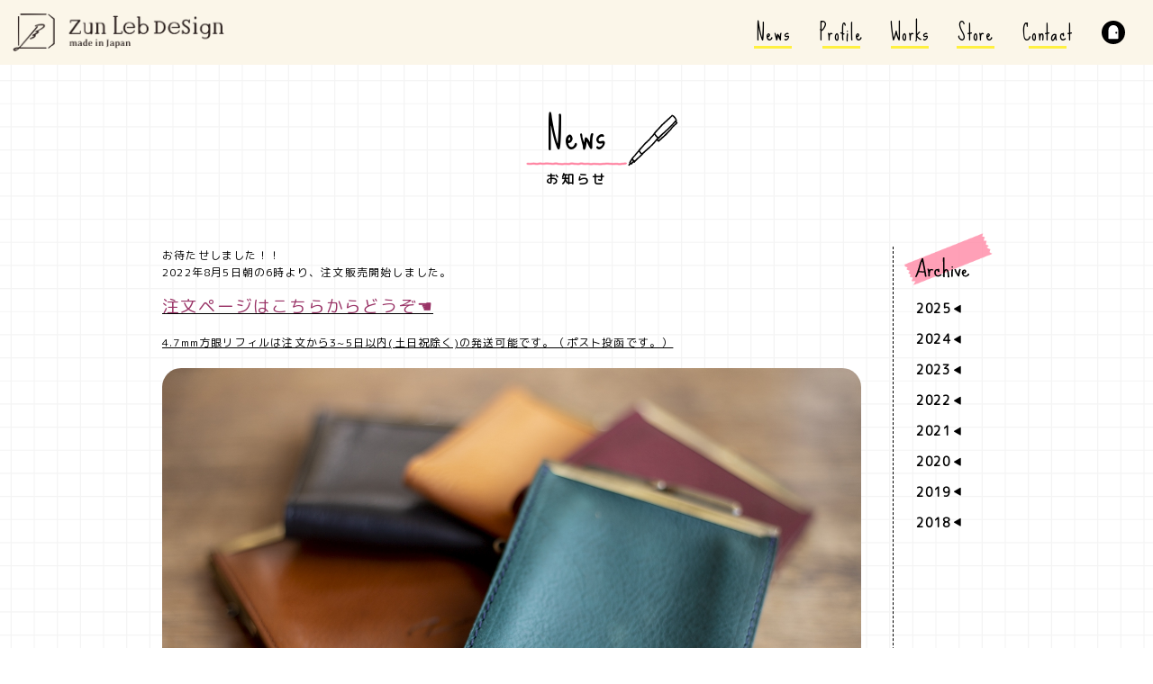

--- FILE ---
content_type: text/html; charset=UTF-8
request_url: https://zunshop.jp/news/2022%E5%B9%B48%E6%9C%88%E5%88%86%E6%B3%A8%E6%96%87%E8%B2%A9%E5%A3%B2%E9%96%8B%E5%A7%8B%EF%BC%81/
body_size: 7593
content:
<!DOCTYPE html>
<html lang="ja" class="no-js">
<head>
  <meta charset="UTF-8">
  <base href="https://zunshop.jp/wp-content/themes/zunizumi-theme/">
  <meta http-equiv="x-ua-compatible" content="ie=edge">
  <meta name="HandheldFriendly" content="True">
  <meta name="viewport" content="width=device-width, initial-scale=1">
  <meta name="format-detection" content="telephone=no">

  
  
<link rel="apple-touch-icon" sizes="180x180" href="!cache/favicon/apple-touch-icon.png">
<link rel="icon" type="image/png" sizes="32x32" href="!cache/favicon/favicon-32x32.png">
<link rel="icon" type="image/png" sizes="16x16" href="!cache/favicon/favicon-16x16.png">
<link rel="manifest" href="!cache/favicon/site.webmanifest">
<link rel="mask-icon" href="!cache/favicon/safari-pinned-tab.svg" color="#5bbad5">
<link rel="shortcut icon" href="!cache/favicon/favicon.ico">
<meta name="msapplication-TileColor" content="#da532c">
<meta name="msapplication-config" content="!cache/favicon/browserconfig.xml">
<meta name="theme-color" content="#ffffff">
  


    <link href="https://fonts.googleapis.com/css?family=M+PLUS+Rounded+1c" rel="stylesheet">
    <link href="https://fonts.googleapis.com/css?family=Sue+Ellen+Francisco" rel="stylesheet">
  <link href="css/jquery.bxslider.css" rel="stylesheet" type="text/css">
<link rel="stylesheet" href="https://zunshop.jp/wp-content/themes/zunizumi-theme/css/zunizumi.css?1766029852">
<link rel="stylesheet" href="https://zunshop.jp/wp-content/themes/zunizumi-theme/css/welcart.css?1541593829">
	
  

  <!--[if lt IE 9]>
  <script src="//cdnjs.cloudflare.com/ajax/libs/html5shiv/3.7.2/html5shiv.min.js"></script>
  <script src="//cdnjs.cloudflare.com/ajax/libs/respond.js/1.4.2/respond.min.js"></script>
  <![endif]-->

<!-- auto -->
<title>2022年8月分注文販売開始！ | づんのホームページ｜「づんの家計簿」著者づんの公式サイト｜オリジナル商品づんすとあ｜</title>

		<!-- All in One SEO 4.9.1.1 - aioseo.com -->
	<meta name="robots" content="max-image-preview:large" />
	<link rel="canonical" href="https://zunshop.jp/news/2022%e5%b9%b48%e6%9c%88%e5%88%86%e6%b3%a8%e6%96%87%e8%b2%a9%e5%a3%b2%e9%96%8b%e5%a7%8b%ef%bc%81/" />
	<meta name="generator" content="All in One SEO (AIOSEO) 4.9.1.1" />
		<meta property="og:locale" content="ja_JP" />
		<meta property="og:site_name" content="づんのホームページ｜「づんの家計簿」著者づんの公式サイト｜オリジナル商品づんすとあ｜ | Instagramから広がり、累計51万部突破！「づんの家計簿」著者づんの公式サイトです。財布をはじめとするオリジナル商品の販売「づんすとあ」はづんのホームページ限定です。" />
		<meta property="og:type" content="article" />
		<meta property="og:title" content="2022年8月分注文販売開始！ | づんのホームページ｜「づんの家計簿」著者づんの公式サイト｜オリジナル商品づんすとあ｜" />
		<meta property="og:url" content="https://zunshop.jp/news/2022%e5%b9%b48%e6%9c%88%e5%88%86%e6%b3%a8%e6%96%87%e8%b2%a9%e5%a3%b2%e9%96%8b%e5%a7%8b%ef%bc%81/" />
		<meta property="og:image" content="https://zunshop.jp/wp-content/uploads/2022/03/IMG_3003.jpg" />
		<meta property="og:image:secure_url" content="https://zunshop.jp/wp-content/uploads/2022/03/IMG_3003.jpg" />
		<meta property="og:image:width" content="2000" />
		<meta property="og:image:height" content="1334" />
		<meta property="article:published_time" content="2022-08-04T21:23:21+00:00" />
		<meta property="article:modified_time" content="2022-08-04T21:26:08+00:00" />
		<meta name="twitter:card" content="summary" />
		<meta name="twitter:title" content="2022年8月分注文販売開始！ | づんのホームページ｜「づんの家計簿」著者づんの公式サイト｜オリジナル商品づんすとあ｜" />
		<meta name="twitter:image" content="https://zunshop.jp/wp-content/uploads/2022/03/IMG_3003.jpg" />
		<script type="application/ld+json" class="aioseo-schema">
			{"@context":"https:\/\/schema.org","@graph":[{"@type":"BreadcrumbList","@id":"https:\/\/zunshop.jp\/news\/2022%e5%b9%b48%e6%9c%88%e5%88%86%e6%b3%a8%e6%96%87%e8%b2%a9%e5%a3%b2%e9%96%8b%e5%a7%8b%ef%bc%81\/#breadcrumblist","itemListElement":[{"@type":"ListItem","@id":"https:\/\/zunshop.jp#listItem","position":1,"name":"Home","item":"https:\/\/zunshop.jp","nextItem":{"@type":"ListItem","@id":"https:\/\/zunshop.jp\/news\/#listItem","name":"\u30cb\u30e5\u30fc\u30b9"}},{"@type":"ListItem","@id":"https:\/\/zunshop.jp\/news\/#listItem","position":2,"name":"\u30cb\u30e5\u30fc\u30b9","item":"https:\/\/zunshop.jp\/news\/","nextItem":{"@type":"ListItem","@id":"https:\/\/zunshop.jp\/news_category\/news\/#listItem","name":"\u30cb\u30e5\u30fc\u30b9"},"previousItem":{"@type":"ListItem","@id":"https:\/\/zunshop.jp#listItem","name":"Home"}},{"@type":"ListItem","@id":"https:\/\/zunshop.jp\/news_category\/news\/#listItem","position":3,"name":"\u30cb\u30e5\u30fc\u30b9","item":"https:\/\/zunshop.jp\/news_category\/news\/","nextItem":{"@type":"ListItem","@id":"https:\/\/zunshop.jp\/news\/2022%e5%b9%b48%e6%9c%88%e5%88%86%e6%b3%a8%e6%96%87%e8%b2%a9%e5%a3%b2%e9%96%8b%e5%a7%8b%ef%bc%81\/#listItem","name":"2022\u5e748\u6708\u5206\u6ce8\u6587\u8ca9\u58f2\u958b\u59cb\uff01"},"previousItem":{"@type":"ListItem","@id":"https:\/\/zunshop.jp\/news\/#listItem","name":"\u30cb\u30e5\u30fc\u30b9"}},{"@type":"ListItem","@id":"https:\/\/zunshop.jp\/news\/2022%e5%b9%b48%e6%9c%88%e5%88%86%e6%b3%a8%e6%96%87%e8%b2%a9%e5%a3%b2%e9%96%8b%e5%a7%8b%ef%bc%81\/#listItem","position":4,"name":"2022\u5e748\u6708\u5206\u6ce8\u6587\u8ca9\u58f2\u958b\u59cb\uff01","previousItem":{"@type":"ListItem","@id":"https:\/\/zunshop.jp\/news_category\/news\/#listItem","name":"\u30cb\u30e5\u30fc\u30b9"}}]},{"@type":"Organization","@id":"https:\/\/zunshop.jp\/#organization","name":"\u3065\u3093\u306e\u30db\u30fc\u30e0\u30da\u30fc\u30b8\uff5c\u300c\u3065\u3093\u306e\u5bb6\u8a08\u7c3f\u300d\u8457\u8005\u3065\u3093\u306e\u516c\u5f0f\u30b5\u30a4\u30c8\uff5c\u30aa\u30ea\u30b8\u30ca\u30eb\u5546\u54c1\u3065\u3093\u3059\u3068\u3042\uff5c","description":"Instagram\u304b\u3089\u5e83\u304c\u308a\u3001\u7d2f\u8a0851\u4e07\u90e8\u7a81\u7834\uff01\u300c\u3065\u3093\u306e\u5bb6\u8a08\u7c3f\u300d\u8457\u8005\u3065\u3093\u306e\u516c\u5f0f\u30b5\u30a4\u30c8\u3067\u3059\u3002\u8ca1\u5e03\u3092\u306f\u3058\u3081\u3068\u3059\u308b\u30aa\u30ea\u30b8\u30ca\u30eb\u5546\u54c1\u306e\u8ca9\u58f2\u300c\u3065\u3093\u3059\u3068\u3042\u300d\u306f\u3065\u3093\u306e\u30db\u30fc\u30e0\u30da\u30fc\u30b8\u9650\u5b9a\u3067\u3059\u3002","url":"https:\/\/zunshop.jp\/"},{"@type":"WebPage","@id":"https:\/\/zunshop.jp\/news\/2022%e5%b9%b48%e6%9c%88%e5%88%86%e6%b3%a8%e6%96%87%e8%b2%a9%e5%a3%b2%e9%96%8b%e5%a7%8b%ef%bc%81\/#webpage","url":"https:\/\/zunshop.jp\/news\/2022%e5%b9%b48%e6%9c%88%e5%88%86%e6%b3%a8%e6%96%87%e8%b2%a9%e5%a3%b2%e9%96%8b%e5%a7%8b%ef%bc%81\/","name":"2022\u5e748\u6708\u5206\u6ce8\u6587\u8ca9\u58f2\u958b\u59cb\uff01 | \u3065\u3093\u306e\u30db\u30fc\u30e0\u30da\u30fc\u30b8\uff5c\u300c\u3065\u3093\u306e\u5bb6\u8a08\u7c3f\u300d\u8457\u8005\u3065\u3093\u306e\u516c\u5f0f\u30b5\u30a4\u30c8\uff5c\u30aa\u30ea\u30b8\u30ca\u30eb\u5546\u54c1\u3065\u3093\u3059\u3068\u3042\uff5c","inLanguage":"ja","isPartOf":{"@id":"https:\/\/zunshop.jp\/#website"},"breadcrumb":{"@id":"https:\/\/zunshop.jp\/news\/2022%e5%b9%b48%e6%9c%88%e5%88%86%e6%b3%a8%e6%96%87%e8%b2%a9%e5%a3%b2%e9%96%8b%e5%a7%8b%ef%bc%81\/#breadcrumblist"},"image":{"@type":"ImageObject","url":"https:\/\/zunshop.jp\/wp-content\/uploads\/2022\/03\/IMG_3003.jpg","@id":"https:\/\/zunshop.jp\/news\/2022%e5%b9%b48%e6%9c%88%e5%88%86%e6%b3%a8%e6%96%87%e8%b2%a9%e5%a3%b2%e9%96%8b%e5%a7%8b%ef%bc%81\/#mainImage","width":2000,"height":1334},"primaryImageOfPage":{"@id":"https:\/\/zunshop.jp\/news\/2022%e5%b9%b48%e6%9c%88%e5%88%86%e6%b3%a8%e6%96%87%e8%b2%a9%e5%a3%b2%e9%96%8b%e5%a7%8b%ef%bc%81\/#mainImage"},"datePublished":"2022-08-05T06:23:21+09:00","dateModified":"2022-08-05T06:26:08+09:00"},{"@type":"WebSite","@id":"https:\/\/zunshop.jp\/#website","url":"https:\/\/zunshop.jp\/","name":"\u3065\u3093\u306e\u30db\u30fc\u30e0\u30da\u30fc\u30b8\uff5c\u300c\u3065\u3093\u306e\u5bb6\u8a08\u7c3f\u300d\u8457\u8005\u3065\u3093\u306e\u516c\u5f0f\u30b5\u30a4\u30c8\uff5c\u30aa\u30ea\u30b8\u30ca\u30eb\u5546\u54c1\u3065\u3093\u3059\u3068\u3042\uff5c","description":"Instagram\u304b\u3089\u5e83\u304c\u308a\u3001\u7d2f\u8a0851\u4e07\u90e8\u7a81\u7834\uff01\u300c\u3065\u3093\u306e\u5bb6\u8a08\u7c3f\u300d\u8457\u8005\u3065\u3093\u306e\u516c\u5f0f\u30b5\u30a4\u30c8\u3067\u3059\u3002\u8ca1\u5e03\u3092\u306f\u3058\u3081\u3068\u3059\u308b\u30aa\u30ea\u30b8\u30ca\u30eb\u5546\u54c1\u306e\u8ca9\u58f2\u300c\u3065\u3093\u3059\u3068\u3042\u300d\u306f\u3065\u3093\u306e\u30db\u30fc\u30e0\u30da\u30fc\u30b8\u9650\u5b9a\u3067\u3059\u3002","inLanguage":"ja","publisher":{"@id":"https:\/\/zunshop.jp\/#organization"}}]}
		</script>
		<!-- All in One SEO -->

<link rel='dns-prefetch' href='//ajax.googleapis.com' />
<link rel='stylesheet' id='sbi_styles-css'  href='https://zunshop.jp/wp-content/plugins/instagram-feed-pro/css/sbi-styles.min.css?ver=6.9.0' type='text/css' media='all' />
<link rel='stylesheet' id='wp-block-library-css'  href='https://zunshop.jp/wp-includes/css/dist/block-library/style.min.css?ver=5.8.12' type='text/css' media='all' />
<link rel='stylesheet' id='aioseo/css/src/vue/standalone/blocks/table-of-contents/global.scss-css'  href='https://zunshop.jp/wp-content/plugins/all-in-one-seo-pack/dist/Lite/assets/css/table-of-contents/global.e90f6d47.css?ver=4.9.1.1' type='text/css' media='all' />
<link rel='stylesheet' id='contact-form-7-css'  href='https://zunshop.jp/wp-content/plugins/contact-form-7/includes/css/styles.css?ver=5.4.2' type='text/css' media='all' />
<link rel='stylesheet' id='usces_default_css-css'  href='https://zunshop.jp/wp-content/plugins/usc-e-shop/css/usces_default.css?ver=2.11.26.2512161' type='text/css' media='all' />
<link rel='stylesheet' id='dashicons-css'  href='https://zunshop.jp/wp-includes/css/dashicons.min.css?ver=5.8.12' type='text/css' media='all' />
<script type='text/javascript' src='https://ajax.googleapis.com/ajax/libs/jquery/2.2.4/jquery.min.js' id='jquery-js'></script>
<link rel="https://api.w.org/" href="https://zunshop.jp/wp-json/" /><link rel="EditURI" type="application/rsd+xml" title="RSD" href="https://zunshop.jp/xmlrpc.php?rsd" />
<link rel="wlwmanifest" type="application/wlwmanifest+xml" href="https://zunshop.jp/wp-includes/wlwmanifest.xml" /> 
<link rel='shortlink' href='https://zunshop.jp/?p=6134' />
<link rel="alternate" type="application/json+oembed" href="https://zunshop.jp/wp-json/oembed/1.0/embed?url=https%3A%2F%2Fzunshop.jp%2Fnews%2F2022%25e5%25b9%25b48%25e6%259c%2588%25e5%2588%2586%25e6%25b3%25a8%25e6%2596%2587%25e8%25b2%25a9%25e5%25a3%25b2%25e9%2596%258b%25e5%25a7%258b%25ef%25bc%2581%2F" />
<link rel="alternate" type="text/xml+oembed" href="https://zunshop.jp/wp-json/oembed/1.0/embed?url=https%3A%2F%2Fzunshop.jp%2Fnews%2F2022%25e5%25b9%25b48%25e6%259c%2588%25e5%2588%2586%25e6%25b3%25a8%25e6%2596%2587%25e8%25b2%25a9%25e5%25a3%25b2%25e9%2596%258b%25e5%25a7%258b%25ef%25bc%2581%2F&#038;format=xml" />
			<!-- WCEX_Google_Analytics_4 plugins -->
			<!-- Global site tag (gtag.js) - Google Analytics -->
			<script async src="https://www.googletagmanager.com/gtag/js?id=G-5YWTZ3JK9X"></script>
			<script>
				window.dataLayer = window.dataLayer || [];
				function gtag(){dataLayer.push(arguments);}
				gtag('js', new Date());

				gtag('config', 'G-5YWTZ3JK9X');
			</script>
						<!-- WCEX_Google_Analytics_4 plugins -->
			<script>
				gtag('event', 'page_view');
			</script>
			<script>!function(){var e,t,n,o,i,s,a,r="iQ5Pn",d="scroll-",f=d+"top",c=d+"bottom",u="down",g="load",l="first-",m="tablet",w="DOMContentLoaded",p="edge",v="crios",L="safari",O=window,h=document,E=O.addEventListener,I=h.getElementsByTagName("html")[0],b=navigator.userAgent.toLowerCase(),C=0;function D(){e=O.pageYOffset,j()}function Y(){void 0===e?D():((t=O.pageYOffset)<e?(M(d+"up"),x(d+u)):e<t&&(M(d+u),x(d+"up")),e=t),j()}function j(){0==O.pageYOffset?M(f):x(f),P()}function P(){n&&(O.pageYOffset+O.innerHeight>=n.height()?M(c):x(c))}function S(e){return-1<b.indexOf(e.toLowerCase())}E("scroll",(i=Y,s=100,a=Date.now(),function(){a+s-Date.now()<0&&(i(),a=Date.now())})),E("resize",D),E(w,Y),j(),x("no-js"),M("js"),M("enable-javascript"),O.addEventListener(g,function(){M("window-"+g)}),h.addEventListener(w,function(){M("document-ready"),n=$(h),P()}),S(p)&&T(p),(S("MSIE")||S("Trident"))&&T("ie"),S(o="iPhone")&&(T(o),T("ios"),S(v)||T(L),C=1),S(o="iPad")&&(T(o),T("ios"),T(m),S(v)||T(L),C=1),S(o="Android")&&(T(o),C=1,S("mobile")||T(m)),T(C?"sp":"pc");var y=localStorage,A=sessionStorage;function M(e){I.classList.add(e)}function T(e){M("ua-"+e.toLowerCase())}function x(e){I.classList.remove(e)}y.getItem(r)||(M(l+"visit"),y.setItem(r,1)),A.getItem(r)||(M(l+"session"),A.setItem(r,1))}();</script>
<meta http-equiv="content-language" content="ja">
<meta name="Date" content="2022-08-05T06:26:08+0900">
<meta name="rating" content="general">
<!-- /auto -->
</head>
<body class="news-template-default single single-news postid-6134 news-2022%e5%b9%b48%e6%9c%88%e5%88%86%e6%b3%a8%e6%96%87%e8%b2%a9%e5%a3%b2%e9%96%8b%e5%a7%8b%ef%bc%81 posttype-news template-single-php" itemscope itemtype="http://schema.org/WebPage">
<header class="main-header">
  <div class="header-box">
    <h1><a href="/"><img src="image/common/main-logo4.png" srcset="image/common/main-logo4.png 1x,image/common/main-logo4@2x.png 2x" alt=""/></a></h1>
    <nav class="pc-list sp-none">
      <ul class="nav-list">
        <li><a href="/news/">News</a></li>
        <li><a href="/profile/">Profile</a></li>
        <li><a href="/works/">Works</a></li>
        <li><a href="https://zunlebdesign.com/">Store</a></li>
        <li><a href="/contact/">Contact</a></li>
      </ul>
      <ul class="shop-list">
        <li class="login">
          <a href="https://zunshop.jp/usces-member/?usces_page=login">
            <svg xmlns="http://www.w3.org/2000/svg" viewBox="0 0 26 26">
              <defs><style>.cls-1{fill:#fff;}</style></defs>
              <title>login</title>
              <g id="login-image" data-name="login-image">
                <g id="login-image-inner">
                  <circle class="circle" cx="13" cy="13" r="13"/>
                  <path class="cls-1" d="M13,4.91h0a5.46,5.46,0,0,0-5.46,5.45v9.26a.57.57,0,0,0,.57.56h9.78a.57.57,0,0,0,.57-.56V10.36A5.46,5.46,0,0,0,13,4.91Zm3.42,9.54a1.09,1.09,0,1,1,.94-.94A1.12,1.12,0,0,1,16.42,14.45Z"/>
                </g>
              </g>
            </svg>
          </a>
        </li>
              </ul>
    </nav>
    <nav class="sp-nav pc-none">
      <p class="menu-open"><img src="image/common/sp-menu.svg" alt=""/><img src="image/common/sp-menu_close.svg" alt=""/></p>
      <div class="sp-hidden-box">
        <ul class="nav-list">
          <li><a href="/">Top page</a></li>
          <li><a href="/news/">News</a></li>
          <li><a href="/profile/">Profile</a></li>
          <li><a href="/works/">Works</a></li>
          <li><a href="https://zunlebdesign.com/">Store</a></li>
          <li><a href="/contact/">Contact</a></li>
        </ul>
        <ul class="shop-list">
          <li class="login">
            <a href="https://zunshop.jp/usces-member/?usces_page=login">
              <svg xmlns="http://www.w3.org/2000/svg" viewBox="0 0 26 26">
                <defs><style>.cls-1{fill:#fff;}</style></defs>
                <title>login</title>
                <g id="login-image" data-name="login-image">
                  <g id="login-image-inner">
                    <circle class="circle" cx="13" cy="13" r="13"/>
                    <path class="cls-1" d="M13,4.91h0a5.46,5.46,0,0,0-5.46,5.45v9.26a.57.57,0,0,0,.57.56h9.78a.57.57,0,0,0,.57-.56V10.36A5.46,5.46,0,0,0,13,4.91Zm3.42,9.54a1.09,1.09,0,1,1,.94-.94A1.12,1.12,0,0,1,16.42,14.45Z"/>
                  </g>
                </g>
              </svg>
            </a>
          </li>
                  </ul>
        <p class="privacy-policy"><a href="/store-guide/">プライバシーポリシー</a></p>
              </div>
    </nav>
  </div>
</header>
 




<main class="news-single-page">
  <div class="fuwatto-wrap">
    <h2 class="pen-title action1" style="width: 113px;">
      <span class="title-inner">
        <span class="title-wrap">News<img src="image/top/line-pink.png" srcset="image/top/line-pink.png 1x,image/top/line-pink@2x.png 2x" alt=""></span><br>
        <span class="title-mini-text bottom-text" style="width: 113px;">お知らせ</span>
      </span>
      <img src="image/common/pen1.png" srcset="image/common/pen1.png 1x,image/common/pen1@2x.png 2x" alt="">
    </h2>
  </div>
  <div class="news-box">
    <div class="user-contents">
      <p>お待たせしました！！</p>
<p>2022年8月5日朝の6時より、注文販売開始しました。</p>
<p>&nbsp;</p>
<p><a href="https://zunshop.jp/store/"><span style="font-size: 14pt; color: #993366;">注文ページはこちらからどうぞ☚</span></a></p>
<p>&nbsp;</p>
<p><a href="https://zunshop.jp/item-zun-4-7mm%e6%96%b9%e7%9c%bc%e3%83%aa%e3%83%95%e3%82%a3%e3%83%ab-%e3%83%90%e3%82%a4%e3%83%96%e3%83%ab/">4.7mm方眼リフィルは注文から3~5日以内(土日祝除く)の発送可能です。（ポスト投函です。）</a></p>
<p>&nbsp;</p>
<p><img loading="lazy" src="https://zunshop.jp/wp-content/uploads/2022/03/4620693218560680148.D0A8C9BBA52D41868D3420AA50E9A872.19102317.jpg" alt="" width="1500" height="1000" class="alignnone size-full wp-image-5757" srcset="https://zunshop.jp/wp-content/uploads/2022/03/4620693218560680148.D0A8C9BBA52D41868D3420AA50E9A872.19102317.jpg 1500w, https://zunshop.jp/wp-content/uploads/2022/03/4620693218560680148.D0A8C9BBA52D41868D3420AA50E9A872.19102317-300x200.jpg 300w, https://zunshop.jp/wp-content/uploads/2022/03/4620693218560680148.D0A8C9BBA52D41868D3420AA50E9A872.19102317-1024x683.jpg 1024w, https://zunshop.jp/wp-content/uploads/2022/03/4620693218560680148.D0A8C9BBA52D41868D3420AA50E9A872.19102317-768x512.jpg 768w, https://zunshop.jp/wp-content/uploads/2022/03/4620693218560680148.D0A8C9BBA52D41868D3420AA50E9A872.19102317-550x367.jpg 550w" sizes="(max-width: 1500px) 100vw, 1500px" /></p>
<p><img loading="lazy" src="https://zunshop.jp/wp-content/uploads/2021/03/IMG_9629-scaled.jpg" alt="" width="2560" height="1920" class="size-full wp-image-4263" srcset="https://zunshop.jp/wp-content/uploads/2021/03/IMG_9629-scaled.jpg 2560w, https://zunshop.jp/wp-content/uploads/2021/03/IMG_9629-300x225.jpg 300w, https://zunshop.jp/wp-content/uploads/2021/03/IMG_9629-1024x768.jpg 1024w, https://zunshop.jp/wp-content/uploads/2021/03/IMG_9629-768x576.jpg 768w, https://zunshop.jp/wp-content/uploads/2021/03/IMG_9629-1536x1152.jpg 1536w, https://zunshop.jp/wp-content/uploads/2021/03/IMG_9629-2048x1536.jpg 2048w, https://zunshop.jp/wp-content/uploads/2021/03/IMG_9629-550x413.jpg 550w" sizes="(max-width: 2560px) 100vw, 2560px" /></p>
<p><img loading="lazy" src="https://zunshop.jp/wp-content/uploads/2022/03/手帳_スライド8.jpg" alt="" width="1668" height="1160" class="alignnone size-full wp-image-5783" srcset="https://zunshop.jp/wp-content/uploads/2022/03/手帳_スライド8.jpg 1668w, https://zunshop.jp/wp-content/uploads/2022/03/手帳_スライド8-300x209.jpg 300w, https://zunshop.jp/wp-content/uploads/2022/03/手帳_スライド8-1024x712.jpg 1024w, https://zunshop.jp/wp-content/uploads/2022/03/手帳_スライド8-768x534.jpg 768w, https://zunshop.jp/wp-content/uploads/2022/03/手帳_スライド8-1536x1068.jpg 1536w, https://zunshop.jp/wp-content/uploads/2022/03/手帳_スライド8-550x382.jpg 550w" sizes="(max-width: 1668px) 100vw, 1668px" /><img loading="lazy" src="https://zunshop.jp/wp-content/uploads/2022/03/リフィル_つたのは記入.jpg" alt="" width="954" height="544" class="alignnone size-full wp-image-5798" srcset="https://zunshop.jp/wp-content/uploads/2022/03/リフィル_つたのは記入.jpg 954w, https://zunshop.jp/wp-content/uploads/2022/03/リフィル_つたのは記入-300x171.jpg 300w, https://zunshop.jp/wp-content/uploads/2022/03/リフィル_つたのは記入-768x438.jpg 768w, https://zunshop.jp/wp-content/uploads/2022/03/リフィル_つたのは記入-550x314.jpg 550w" sizes="(max-width: 954px) 100vw, 954px" /></p>
    </div>
    <div class="nav">
            <p class="prev"><a class="inner" href="https://zunshop.jp/news/instagram%e9%99%90%e5%ae%9a%e4%bc%81%e7%94%bb/">≪ 前の記事</a></p>
            <p class="itiran"><a href="/news/">記事一覧</a></p>
            <p class="next"><a class="inner" href="https://zunshop.jp/news/7%e6%9c%8814%e6%97%a5%e3%82%88%e3%82%8a%e6%b3%a8%e6%96%87%e3%82%b9%e3%82%bf%e3%83%bc%e3%83%88%ef%bc%81/">次の記事 ≫</a></p>
          </div>
    <aside class="archive-box first-a-content">
      <section>
        <h3>
          <img src="image/news/archive_black.svg" class="sp-none title" alt="Archive"/>
          <img src="image/news/label.png" srcset="image/news/label.png 1x,image/news/label@2x.png 2x" class="sp-none label" alt=""/>
          <img src="image/news/archive_white.svg" class="pc-none title-sp" alt="Archive"/>
          <img src="image/news/pen.png" srcset="image/news/pen.png 1x,image/news/pen@2x.png 2x" class="pc-none title-hand-sp" alt=""/>
        </h3>
        <ul>
                <li class="archive-aco">
        <p class="year"><span class="year-inner">2025</span></p>
        <div class="aco-inner">          <p><a href="/news/?news_year=2025&news_month=6">6</a></p>          <p><a href="/news/?news_year=2025&news_month=9">9</a></p>          <p><a href="/news/?news_year=2025&news_month=11">11</a></p>        </div>
      </li>      <li class="archive-aco">
        <p class="year"><span class="year-inner">2024</span></p>
        <div class="aco-inner">          <p><a href="/news/?news_year=2024&news_month=3">3</a></p>          <p><a href="/news/?news_year=2024&news_month=5">5</a></p>          <p><a href="/news/?news_year=2024&news_month=10">10</a></p>          <p><a href="/news/?news_year=2024&news_month=11">11</a></p>        </div>
      </li>      <li class="archive-aco">
        <p class="year"><span class="year-inner">2023</span></p>
        <div class="aco-inner">          <p><a href="/news/?news_year=2023&news_month=3">3</a></p>          <p><a href="/news/?news_year=2023&news_month=6">6</a></p>          <p><a href="/news/?news_year=2023&news_month=7">7</a></p>          <p><a href="/news/?news_year=2023&news_month=9">9</a></p>          <p><a href="/news/?news_year=2023&news_month=11">11</a></p>        </div>
      </li>      <li class="archive-aco">
        <p class="year"><span class="year-inner">2022</span></p>
        <div class="aco-inner">          <p><a href="/news/?news_year=2022&news_month=3">3</a></p>          <p><a href="/news/?news_year=2022&news_month=4">4</a></p>          <p><a href="/news/?news_year=2022&news_month=5">5</a></p>          <p><a href="/news/?news_year=2022&news_month=7">7</a></p>          <p><a href="/news/?news_year=2022&news_month=8">8</a></p>          <p><a href="/news/?news_year=2022&news_month=9">9</a></p>          <p><a href="/news/?news_year=2022&news_month=12">12</a></p>        </div>
      </li>      <li class="archive-aco">
        <p class="year"><span class="year-inner">2021</span></p>
        <div class="aco-inner">          <p><a href="/news/?news_year=2021&news_month=2">2</a></p>          <p><a href="/news/?news_year=2021&news_month=3">3</a></p>          <p><a href="/news/?news_year=2021&news_month=4">4</a></p>          <p><a href="/news/?news_year=2021&news_month=6">6</a></p>          <p><a href="/news/?news_year=2021&news_month=8">8</a></p>          <p><a href="/news/?news_year=2021&news_month=9">9</a></p>          <p><a href="/news/?news_year=2021&news_month=10">10</a></p>          <p><a href="/news/?news_year=2021&news_month=11">11</a></p>          <p><a href="/news/?news_year=2021&news_month=12">12</a></p>        </div>
      </li>      <li class="archive-aco">
        <p class="year"><span class="year-inner">2020</span></p>
        <div class="aco-inner">          <p><a href="/news/?news_year=2020&news_month=1">1</a></p>          <p><a href="/news/?news_year=2020&news_month=2">2</a></p>          <p><a href="/news/?news_year=2020&news_month=3">3</a></p>          <p><a href="/news/?news_year=2020&news_month=4">4</a></p>          <p><a href="/news/?news_year=2020&news_month=5">5</a></p>          <p><a href="/news/?news_year=2020&news_month=7">7</a></p>          <p><a href="/news/?news_year=2020&news_month=8">8</a></p>          <p><a href="/news/?news_year=2020&news_month=9">9</a></p>          <p><a href="/news/?news_year=2020&news_month=10">10</a></p>          <p><a href="/news/?news_year=2020&news_month=12">12</a></p>        </div>
      </li>      <li class="archive-aco">
        <p class="year"><span class="year-inner">2019</span></p>
        <div class="aco-inner">          <p><a href="/news/?news_year=2019&news_month=1">1</a></p>          <p><a href="/news/?news_year=2019&news_month=2">2</a></p>          <p><a href="/news/?news_year=2019&news_month=3">3</a></p>          <p><a href="/news/?news_year=2019&news_month=4">4</a></p>          <p><a href="/news/?news_year=2019&news_month=5">5</a></p>          <p><a href="/news/?news_year=2019&news_month=6">6</a></p>          <p><a href="/news/?news_year=2019&news_month=9">9</a></p>        </div>
      </li>      <li class="archive-aco">
        <p class="year"><span class="year-inner">2018</span></p>
        <div class="aco-inner">          <p><a href="/news/?news_year=2018&news_month=11">11</a></p>          <p><a href="/news/?news_year=2018&news_month=12">12</a></p>        </div>
      </li>        </ul>
      </section>
      <img src="image/news/pen.png" srcset="image/news/pen.png 1x,image/news/pen@2x.png 2x" class="pen sp-none" alt=""/>
    </aside>
  </div>
</main>




<footer class="main-footer">
  <h2><a href="/"><img src="image/common/foot-logo4.png" srcset="image/common/foot-logo4.png 1x,image/common/foot-logo4@2x.png 2x" alt="ZUN"/></a></h2>
  
  <div class="foot-cover">
            <div class="text-box">
    </div>
    <p class="contact-link"><a href="/contact/">お問い合わせ</a></p>
    
    <nav class="foot-nav sp-none">
      <ul>
        <li><a href="/news/">お知らせ</a></li>
        <li><a href="/profile/">プロフィール</a></li>
        <li><a href="/works/">お仕事</a></li>
        <li><a href="https://zunlebdesign.com/">オンラインストア</a></li>
        <li><a href="/contact/">お問い合わせ</a></li>
        <!-- <li><a href="/store-guide/">はじめての方へ</a></li> -->
        <li><a href="https://zunshop.jp/usces-member/?usces_page=login">ログイン</a></li>
        <li><a href="/store-guide/#privacy-policy">プライバシーポリシー</a></li>
        <!-- <li><a href="/store-guide/#law">特定商取引法に基づく表記</a></li> -->
      </ul>
    </nav>
    <p class="copy-right">&copy;ZUN All Rights Reserved.</p>
  </div>
</footer>
<!-- < -->
	<script type='text/javascript'>
		uscesL10n = {
			
			'ajaxurl': "https://zunshop.jp/wp-admin/admin-ajax.php",
			'loaderurl': "https://zunshop.jp/wp-content/plugins/usc-e-shop/images/loading.gif",
			'post_id': "6134",
			'cart_number': "14",
			'is_cart_row': false,
			'opt_esse': new Array(  ),
			'opt_means': new Array(  ),
			'mes_opts': new Array(  ),
			'key_opts': new Array(  ),
			'previous_url': "https://zunshop.jp",
			'itemRestriction': "",
			'itemOrderAcceptable': "0",
			'uscespage': "",
			'uscesid': "MGM0M2JlNjEwOTRiMjdkNTU2OGQ2MTQzNDEzNzdjMDk3M2JhNmEzOWU2MjNjNTUzX2FjdGluZ18wX0E%3D",
			'wc_nonce': "03aa7bbb41"
		}
	</script>
	<script type='text/javascript' src='https://zunshop.jp/wp-content/plugins/usc-e-shop/js/usces_cart.js'></script>
			<!-- Welcart version : v2.11.26.2512161 -->
<!-- Custom Feeds for Instagram JS -->
<script type="text/javascript">
var sbiajaxurl = "https://zunshop.jp/wp-admin/admin-ajax.php";

</script>
<script type="module"  src='https://zunshop.jp/wp-content/plugins/all-in-one-seo-pack/dist/Lite/assets/table-of-contents.95d0dfce.js?ver=4.9.1.1' id='aioseo/js/src/vue/standalone/blocks/table-of-contents/frontend.js-js'></script>
<script type='text/javascript' src='https://zunshop.jp/wp-includes/js/dist/vendor/regenerator-runtime.min.js?ver=0.13.7' id='regenerator-runtime-js'></script>
<script type='text/javascript' src='https://zunshop.jp/wp-includes/js/dist/vendor/wp-polyfill.min.js?ver=3.15.0' id='wp-polyfill-js'></script>
<script type='text/javascript' id='contact-form-7-js-extra'>
/* <![CDATA[ */
var wpcf7 = {"api":{"root":"https:\/\/zunshop.jp\/wp-json\/","namespace":"contact-form-7\/v1"}};
/* ]]> */
</script>
<script type='text/javascript' src='https://zunshop.jp/wp-content/plugins/contact-form-7/includes/js/index.js?ver=5.4.2' id='contact-form-7-js'></script>
<script type='text/javascript' src='https://zunshop.jp/wp-includes/js/wp-embed.min.js?ver=5.8.12' id='wp-embed-js'></script>
<!-- > -->
<script src="https://yubinbango.github.io/yubinbango/yubinbango.js" charset="UTF-8"></script>
<script type="text/javascript" src="js/smooth_scroll_script_ss.js"></script>
<script type='text/javascript' src='//cdnjs.cloudflare.com/ajax/libs/bxslider/4.2.5/jquery.bxslider.min.js'></script>
<!--
<script type='text/javascript' src='//cdnjs.cloudflare.com/ajax/libs/apng-canvas/2.1.1/apng-canvas.min.js'></script>
-->
<script type="text/javascript" src="https://zunshop.jp/wp-content/themes/zunizumi-theme/js/common.js?1727927463"></script>
<script type="text/javascript" src="https://zunshop.jp/wp-content/themes/zunizumi-theme/js/welcart.js?1541650817"></script>
</body>
</html>


--- FILE ---
content_type: text/css; charset=utf-8
request_url: https://zunshop.jp/wp-content/themes/zunizumi-theme/css/zunizumi.css?1766029852
body_size: 23902
content:
main,article,aside,details,figcaption,figure,footer,header,hgroup,hr,menu,nav,section{display:block}a,hr{padding:0}abbr,address,article,aside,audio,b,blockquote,body,canvas,caption,cite,code,dd,del,details,dfn,div,dl,dt,em,fieldset,figcaption,figure,footer,form,h1,h2,h3,h4,h5,h6,header,hgroup,html,i,iframe,img,ins,kbd,label,legend,li,mark,menu,nav,object,ol,p,pre,q,samp,section,small,span,strong,sub,summary,sup,table,tbody,td,tfoot,th,thead,time,tr,ul,var,video{margin:0;padding:0;border:0;outline:0;font-size:100%;vertical-align:baseline;background:0 0}ins,mark{background-color:#ff9;color:#000}body{line-height:1}nav ul{list-style:none}blockquote,q{quotes:none}blockquote:after,blockquote:before,q:after,q:before{content:"";content:none}a{margin:0;font-size:100%;vertical-align:baseline;background:0 0}ins{text-decoration:none}mark{font-style:italic;font-weight:700}del{text-decoration:line-through}abbr[title],dfn[title]{border-bottom:1px dotted;cursor:help}table{border-collapse:collapse;border-spacing:0}hr{height:1px;border:0;border-top:1px solid #ccc;margin:1em 0}input,select{vertical-align:middle}input,button,textarea,select{border-radius:0}u{display:inline-block;white-space:nowrap;text-decoration:none}ul,dl{list-style:none}a,a:link,a:visited,a:hover,a:active{color:inherit;text-decoration:none}p,a,li,dt,dd,h1,h2,h3,h4,h5,h6{-webkit-font-smoothing:antialiased}html{-webkit-text-size-adjust:100%}input[type=button],input[type=submit]{-webkit-appearance:none;border-radius:0}html,body{font-family:"M PLUS Rounded 1c","ヒラギノ角ゴ Pro W3","Hiragino Kaku Gothic Pro","メイリオ",Meiryo,Osaka,"小塚ゴシック Pro","MS Pゴシック","MS PGothic","Droid Sans Mono",Verdana,sans-serif;font-weight:400}.top-page .bg-profile{background:url(../image/top/profile-bg.jpg) no-repeat left center;background:-webkit-image-set(url(../image/top/profile-bg.jpg) 1x, url(../image/top/profile-bg@2x.jpg) 2x) no-repeat left center;background-size:cover}@media(max-width: 700px){.top-page .bg-profile{background:url(../image/top/profile-bg_sp.jpg) no-repeat center center;background:-webkit-image-set(url(../image/top/profile-bg_sp.jpg) 1x, url(../image/top/profile-bg_sp@2x.jpg) 2x) no-repeat center center;background-size:cover}}.top-page .bg-works,.top-page .bg-works2{background:url(../image/top/works-bg.jpg) no-repeat center bottom;background:-webkit-image-set(url(../image/top/works-bg.jpg) 1x, url(../image/top/works-bg@2x.jpg) 2x) no-repeat center bottom;background-size:cover}@media(max-width: 700px){.top-page .bg-works,.top-page .bg-works2{background:url(../image/top/works-bg_sp.jpg) no-repeat center bottom;background:-webkit-image-set(url(../image/top/works-bg_sp.jpg) 1x, url(../image/top/works-bg_sp@2x.jpg) 2x) no-repeat center bottom;background-size:cover}}:root{font-size:16px}html.first-visit .first-anime{background:url(../image/top/top-back.jpg) no-repeat center center;background-size:cover}@-webkit-keyframes kierute{0%{opacity:1}100%{opacity:0;z-index:-1}}@keyframes kierute{0%{opacity:1}100%{opacity:0;z-index:-1}}.grecaptcha-badge{display:none !important}.page-contact .grecaptcha-badge{display:block !important}body{padding-top:72px;background:url(../image/common/back.png) repeat left top;overflow-y:visible;overflow-x:hidden}body>main{overflow:hidden}body .main-header .header-box{position:fixed;z-index:9999;top:0;left:0;background:#fbf6e9;width:100%}body .main-header .header-box h1{width:265px;position:absolute;top:25px;top:0;left:1.875vw;left:0}@media(max-width: 800px){body .main-header .header-box h1{width:220px}}body .main-header .header-box h1 a{display:block}body .main-header .header-box h1 a img{width:100%;height:auto}body .main-header .header-box .pc-list{display:-webkit-box;display:-ms-flexbox;display:flex;-webkit-box-pack:end;-ms-flex-pack:end;justify-content:flex-end;-webkit-box-align:center;-ms-flex-align:center;align-items:center;height:72px}body .main-header .header-box .pc-list .nav-list{display:-webkit-box;display:-ms-flexbox;display:flex;margin-right:2.5vw}@media(min-width: 1600px){body .main-header .header-box .pc-list .nav-list{margin-right:40px}}body .main-header .header-box .pc-list .nav-list>li{margin-left:2.375vw}@media(min-width: 1600px){body .main-header .header-box .pc-list .nav-list>li{margin-left:38px}}body .main-header .header-box .pc-list .nav-list>li a{display:block;font-family:"Sue Ellen Francisco",cursive;font-size:1.4375rem;letter-spacing:0.05em;position:relative;min-width:1.8260869565em;padding:0.2608695652em 0;z-index:0;text-align:center}body .main-header .header-box .pc-list .nav-list>li a:before{content:"";display:block;background:#fff040;height:0.1304347826em;width:1.8260869565em;position:absolute;left:50%;bottom:0;-webkit-transform:translate(-50%, 0);transform:translate(-50%, 0);-webkit-transition:height .3s cubic-bezier(0.59, 0.01, 0.26, 1);transition:height .3s cubic-bezier(0.59, 0.01, 0.26, 1);z-index:-1}body .main-header .header-box .pc-list .nav-list>li a:hover:before{height:0.8260869565em}body .main-header .header-box .pc-list .nav-list>li:first-of-type{margin-left:0}body .main-header .header-box .pc-list .shop-list{display:-webkit-box;display:-ms-flexbox;display:flex}body .main-header .header-box .pc-list .shop-list li{width:26px;margin-right:0.9375vw}@media(min-width: 1600px){body .main-header .header-box .pc-list .shop-list li{margin-right:15px}}body .main-header .header-box .pc-list .shop-list li a{display:block;position:relative}body .main-header .header-box .pc-list .shop-list li a svg{width:26px;height:26px;display:block}body .main-header .header-box .pc-list .shop-list li a svg .circle{-webkit-transition:all .2s;transition:all .2s}body .main-header .header-box .pc-list .shop-list li:last-of-type{margin-right:2.4375vw}@media(min-width: 1600px){body .main-header .header-box .pc-list .shop-list li:last-of-type{margin-right:39px}}body .main-header .header-box .pc-list .shop-list li.login a:hover svg .circle{fill:#ff82a0}body .main-header .header-box .pc-list .shop-list li.cart a:hover svg .circle{fill:#00b3e6}body .main-header .header-box .pc-list .shop-list li.new-customer a:hover svg .circle{fill:#8cdb46}body .first-anime{position:fixed;top:0;left:0;width:100%;height:100%;z-index:99999;-webkit-transition:opacity .5s linear,z-index 0s linear .5s;transition:opacity .5s linear,z-index 0s linear .5s}body .first-anime img{max-width:100%;height:auto;position:absolute;top:50%;left:50%;-webkit-transform:translate(-50%, -50%);transform:translate(-50%, -50%)}body .first-anime.end-anime{opacity:0;z-index:-1}body .first-anime.none-anime{opacity:0;z-index:-1;-webkit-transition:opacity .2s linear,z-index 0s linear .2s;transition:opacity .2s linear,z-index 0s linear .2s;background:none}body .first-anime.visit-anime{background:url(../image/top/top-back.jpg) no-repeat center center;background-size:cover}body .top-slide-content{overflow:hidden}body .top-slide-content .top-slide-box{display:-webkit-box;display:-ms-flexbox;display:flex;position:relative;-webkit-box-pack:center;-ms-flex-pack:center;justify-content:center;width:1067px;max-width:90%;margin:5.5555555556vh auto 0}body .top-slide-content .top-slide-box .left-book,body .top-slide-content .top-slide-box .right-book{width:50%;z-index:10;position:relative;overflow:hidden}body .top-slide-content .top-slide-box .left-book .cover-image img,body .top-slide-content .top-slide-box .right-book .cover-image img{display:block;width:100%;height:auto}body .top-slide-content .top-slide-box .left-book .slide-wrap,body .top-slide-content .top-slide-box .right-book .slide-wrap{position:absolute;z-index:-1;top:50%;-webkit-transform:translate(0, -50%);transform:translate(0, -50%);width:86.1423220974%;height:92.4556213018%}body .top-slide-content .top-slide-box .left-book .slide-wrap .bx-wrapper,body .top-slide-content .top-slide-box .right-book .slide-wrap .bx-wrapper{border:none;-webkit-box-shadow:none;box-shadow:none;height:100%;width:100%;position:absolute;background:none}body .top-slide-content .top-slide-box .left-book .slide-wrap .bx-wrapper .bx-viewport,body .top-slide-content .top-slide-box .right-book .slide-wrap .bx-wrapper .bx-viewport{height:100% !important}body .top-slide-content .top-slide-box .left-book .top-slide,body .top-slide-content .top-slide-box .right-book .top-slide{height:100%}body .top-slide-content .top-slide-box .left-book .top-slide li,body .top-slide-content .top-slide-box .right-book .top-slide li{height:100%}body .top-slide-content .top-slide-box .left-book .slide-wrap{right:0}body .top-slide-content .top-slide-box .right-book .labels{position:absolute;top:5.9171597633%;left:89.138576779%;width:2.9962546816%}body .top-slide-content .top-slide-box .right-book .labels>p{padding-top:162.5%;margin-top:31.25%;position:relative}body .top-slide-content .top-slide-box .right-book .labels>p:after{content:"";display:block;position:absolute;top:0;left:0;background:rgba(255,255,255,.8);width:100%;height:100%;-webkit-transition:background .15s;transition:background .15s}body .top-slide-content .top-slide-box .right-book .labels>p:nth-of-type(1){margin-top:0}body .top-slide-content .top-slide-box .right-book .labels>p.color-pattern1{background:#ff82a0}body .top-slide-content .top-slide-box .right-book .labels>p.color-pattern2{background:#00b3e6}body .top-slide-content .top-slide-box .right-book .labels>p.color-pattern3{background:#8cdb46}body .top-slide-content .top-slide-box .right-book .labels>p.color-pattern4{background:#fff040}body .top-slide-content .top-slide-box .right-book .labels>p.current:after{background:rgba(255,255,255,0)}body .top-slide-content .top-slide-box .right-book .slide-wrap{left:0}body .top-slide-content .top-slide-box .right-book .slide-wrap .right-bottom-logo{position:absolute;right:0;bottom:0;width:13.0434782609%;padding-right:4.347826087%;padding-bottom:3.2608695652%}body .top-slide-content .top-slide-box .right-book .slide-wrap .right-bottom-logo img{width:100%;height:auto}body .top-slide-content .top-slide-box .text-list{position:absolute;top:50%;left:50%;-webkit-transform:translate(-50%, -50%);transform:translate(-50%, -50%);width:86.2230552952%;height:92.4556213018%;z-index:11}body .top-slide-content .top-slide-box .text-list li{opacity:0;position:absolute;-webkit-transform:translate(-50%, -50%);transform:translate(-50%, -50%);-webkit-transition:opacity .5s;transition:opacity .5s}body .top-slide-content .top-slide-box .text-list li:first-of-type{opacity:1}body .top-slide-content .top-slide-box .text-list li.text-catch{font-size:1.25rem;font-weight:bold;left:.1em}body .top-slide-content .top-slide-box .text-list li.text-catch .text-cover{margin:8px 0 0;display:block}body .top-slide-content .top-slide-box .text-list li.text-catch .text-cover:first-of-type{margin-top:0}body .top-slide-content .top-slide-box .text-list li.text-catch .text-inner{display:inline-block;position:relative;padding:0 3px .3em 3px;white-space:nowrap;z-index:0}body .top-slide-content .top-slide-box .text-list li.text-catch .text-inner svg{width:100%;height:10px;position:absolute;bottom:0;left:0;z-index:-1;opacity:.67}body .top-slide-content .top-slide-box .text-list li.text-catch>svg{display:none}body .top-slide-content .top-slide-box .text-list li.logo-catch{width:26.5217391304%}body .top-slide-content .top-slide-box .text-list li.logo-catch p{position:relative;z-index:0}body .top-slide-content .top-slide-box .text-list li.logo-catch p img{width:100%;height:auto}body .top-slide-content .top-slide-box .text-list li.logo-catch p svg{margin-top:-6px;position:relative;display:block;z-index:-1}body .top-slide-content .top-slide-box .text-list li.text-color1 svg .cls-2,body .top-slide-content .top-slide-box .text-list li.text-color1 svg .cls-1{fill:#ff82a0}body .top-slide-content .top-slide-box .text-list li.text-color2 svg .cls-2,body .top-slide-content .top-slide-box .text-list li.text-color2 svg .cls-1{fill:#80d9f2}body .top-slide-content .top-slide-box .text-list li.text-color3 svg .cls-2,body .top-slide-content .top-slide-box .text-list li.text-color3 svg .cls-1{fill:#bae990}body .top-slide-content .top-slide-box .text-list li.text-color4 svg .cls-2,body .top-slide-content .top-slide-box .text-list li.text-color4 svg .cls-1{fill:#fff36c}body .top-slide-content .top-slide-box .text-list li.left{left:25%}body .top-slide-content .top-slide-box .text-list li.right{left:75%}body .top-slide-content .top-slide-box .text-list li.center{top:50%}body .top-slide-content .top-slide-box .text-list li.top{top:15%}body .top-slide-content .top-slide-box .text-list li.bottom{top:66%}body .top-slide-content .top-slide-box .text-list li.current{opacity:1 !important}body .top-slide-content .top-slide-box .left-top-image,body .top-slide-content .top-slide-box .right-top-image,body .top-slide-content .top-slide-box .right-bottom-image,body .top-slide-content .top-slide-box .left-bottom-image{position:absolute}body .top-slide-content .top-slide-box .left-top-image img,body .top-slide-content .top-slide-box .right-top-image img,body .top-slide-content .top-slide-box .right-bottom-image img,body .top-slide-content .top-slide-box .left-bottom-image img{width:100%;height:auto;display:block}body .top-slide-content .top-slide-box .left-top-image{width:271px;left:-326px;top:73px}body .top-slide-content .top-slide-box .right-top-image{width:152px;right:-200px;top:24px}body .top-slide-content .top-slide-box .right-bottom-image{width:299px;right:-305px;top:513px}body .top-slide-content .top-slide-box .left-bottom-image{width:428px;left:-386px;top:390px;z-index:-1}@media(max-width: 1600px){body .top-slide-content .top-slide-box .left-top-image{width:16.9375vw;left:-20.375vw;top:4.5625vw}body .top-slide-content .top-slide-box .right-top-image{width:9.5vw;right:-12.5vw;top:1.5vw}body .top-slide-content .top-slide-box .right-bottom-image{width:18.6875vw;right:-19.0625vw;top:32.0625vw}body .top-slide-content .top-slide-box .left-bottom-image{width:26.75vw;left:-24.125vw;top:24.375vw}}body .top-slide-content .slide-scroll{text-align:center;margin-top:2.8888888889vh}body .top-slide-content .slide-scroll img:hover{cursor:pointer}body .top-page{overflow:hidden}body .top-page .news-box{margin-top:11.3333333333vh}body .top-page .news-box .news-content{margin:6.2222222222vh auto 0;width:1068px;max-width:83.4666666667%;position:relative;z-index:0}body .top-page .news-box .news-content ul{display:-webkit-box;display:-ms-flexbox;display:flex;-webkit-box-pack:justify;-ms-flex-pack:justify;justify-content:space-between}body .top-page .news-box .news-content ul li{width:29.0262172285%;position:relative}body .top-page .news-box .news-content ul li a{padding-top:1px;display:block;position:relative;background:url(../image/top/news-bg.png) no-repeat center center;background:-webkit-image-set(url(../image/top/news-bg.png) 1x, url(../image/top/news-bg@2x.png) 2x) no-repeat center center;background-size:100% 100%;-webkit-transition:all .5s ease .3s;transition:all .5s ease .3s;opacity:0}body .top-page .news-box .news-content ul li a figure .thum-image{width:92.2580645161%;padding-top:73.5483870968%;margin:3.8709677419% auto 0;position:relative;z-index:0;overflow:hidden}body .top-page .news-box .news-content ul li a figure .thum-image:after{content:"";display:block;position:absolute;top:0;left:0;width:100%;height:100%;background:url(../image/top/thum-cover.png) no-repeat center center;background:-webkit-image-set(url(../image/top/thum-cover.png) 1x, url(../image/top/thum-cover@2x.png) 2x) no-repeat center center;background-size:100% 100%;z-index:2}body .top-page .news-box .news-content ul li a figure .thum-image:before{content:"";display:block;top:0;left:0;position:absolute;z-index:1;width:100%;height:100%;background-color:rgba(255,130,160,.5);background-image:url(../image/top/read-more.svg);background-repeat:no-repeat;background-position:center center;background-size:33.2167832168% auto;-webkit-transform:translate(-100%, -100%);transform:translate(-100%, -100%);-webkit-transition:-webkit-transform .2s;transition:-webkit-transform .2s;transition:transform .2s;transition:transform .2s, -webkit-transform .2s}body .top-page .news-box .news-content ul li a figure figcaption{display:block}body .top-page .news-box .news-content ul li a figure figcaption .news-info{text-align:center;margin-top:4.1935483871%}body .top-page .news-box .news-content ul li a figure figcaption .news-info time{display:inline-block;font-size:0.6875rem;letter-spacing:0.05em}body .top-page .news-box .news-content ul li a figure figcaption .news-info .category{display:inline-block;padding:2px 0.9090909091em;text-align:center;font-size:0.6875rem;margin-left:2.5806451613%;background:#fff;border-radius:8px;height:12px;line-height:12px}body .top-page .news-box .news-content ul li a figure figcaption .news-title{width:75.8064516129%;margin:2.9032258065% auto 0;padding-bottom:5.8064516129%;font-size:0.75rem;letter-spacing:.1em;overflow:hidden;white-space:nowrap;text-overflow:ellipsis}body .top-page .news-box .news-content ul li a:hover figure .thum-image:before{-webkit-transform:translate(0, 0);transform:translate(0, 0)}body .top-page .news-box .news-content ul li a:after{content:"";width:53.2258064516%;display:block;padding-top:22.5806451613%;position:absolute;top:0;left:50%;-webkit-transform:translate(-50%, -62%);transform:translate(-50%, -62%)}body .top-page .news-box .news-content ul li:nth-of-type(1) a:after{background:url(../image/top/tape1.png) no-repeat center center;background-size:contain}body .top-page .news-box .news-content ul li:nth-of-type(2) a:after{background:url(../image/top/tape2.png) no-repeat center center;background-size:contain}body .top-page .news-box .news-content ul li:nth-of-type(3) a:after{background:url(../image/top/tape3.png) no-repeat center center;background-size:contain}body .top-page .news-box .news-content ul li .hand{position:absolute;top:50%;left:50%;-webkit-transform:translate(-65%, -20%);transform:translate(-65%, -20%);width:50%;opacity:0;-webkit-transition:opacity .1s ease .1s,-webkit-transform .2s ease .1s;transition:opacity .1s ease .1s,-webkit-transform .2s ease .1s;transition:opacity .1s ease .1s,transform .2s ease .1s;transition:opacity .1s ease .1s,transform .2s ease .1s,-webkit-transform .2s ease .1s}body .top-page .news-box .news-content ul li .hand img{width:100%;height:auto}body .top-page .news-box .news-content ul li.fuwatto1,body .top-page .news-box .news-content ul li.fuwatto2,body .top-page .news-box .news-content ul li.fuwatto3{opacity:1 !important}body .top-page .news-box .news-content ul li.on-fuwatto a{opacity:1}body .top-page .news-box .news-content ul li.on-fuwatto .hand{opacity:1;-webkit-transform:translate(-50%, -50%);transform:translate(-50%, -50%);-webkit-animation:kierute .1s ease .5s forwards;animation:kierute .1s ease .5s forwards}body .top-page .news-box .news-content .item1,body .top-page .news-box .news-content .item2,body .top-page .news-box .news-content .item3{position:absolute;z-index:-1}body .top-page .news-box .news-content .item1 img,body .top-page .news-box .news-content .item2 img,body .top-page .news-box .news-content .item3 img{width:100%;height:auto}body .top-page .news-box .news-content .item1{width:4.2134831461%;top:79px;left:-107px}body .top-page .news-box .news-content .item2{width:10.393258427%;top:163px;left:-166px}body .top-page .news-box .news-content .item3{top:232px;right:-176px;width:25.936329588%}@media(max-width: 1300px){body .top-page .news-box .news-content .item1{top:4.9375vw;left:-6.6875vw}body .top-page .news-box .news-content .item2{top:10.1875vw;left:-10.375vw}body .top-page .news-box .news-content .item3{top:15.75vw;right:-11.875vw}}body .top-page .news-box .more{text-align:center;margin-top:1.4444444444vh;position:relative;z-index:1;width:164px;margin-left:auto;margin-right:auto;margin-top:6.3333333333vh}body .top-page .news-box .more:before{content:"";display:block;position:absolute;z-index:-1;top:4px;left:4px;width:100%;height:100%;background:url(../image/common/slanting-pink.png) repeat left bottom;background:-webkit-image-set(url(../image/common/slanting-pink.png) 1x, url(../image/common/slanting-pink@2x.png) 2x) repeat left bottom}body .top-page .news-box .more:after{content:"";display:block;position:absolute;z-index:-1;top:0;left:0;width:100%;height:100%;background:#fff}body .top-page .news-box .more a{display:block;border:1px solid #ff82a0;height:31px;text-align:center;position:relative;font-size:0.75rem;letter-spacing:.1em;line-height:31px;-webkit-transition:all .2s,-webkit-transform .2s linear;transition:all .2s,-webkit-transform .2s linear;transition:all .2s,transform .2s linear;transition:all .2s,transform .2s linear,-webkit-transform .2s linear;overflow:hidden;z-index:0}body .top-page .news-box .more a:before{content:"";display:block;width:100%;height:0;padding-top:100%;position:absolute;top:0;left:0;-webkit-transform:translate(-125%, -50%) rotate(-45deg);transform:translate(-125%, -50%) rotate(-45deg);background:#ff82a0;-webkit-transition:all .2s;transition:all .2s;z-index:-1}body .top-page .news-box .more a:after{content:"→";display:block;position:absolute;top:50%;right:7%;-webkit-transform:translate(0, -50%);transform:translate(0, -50%);color:#ff82a0}body .top-page .news-box .more a:hover{-webkit-transform:translate(4px, 4px);transform:translate(4px, 4px);color:#fff}body .top-page .news-box .more a:hover:before{-webkit-transform:translate(0, -50%) rotate(-45deg);transform:translate(0, -50%) rotate(-45deg)}body .top-page .news-box .more a:hover:after{color:#fff}body .top-page .profile-box{width:1600px;max-width:100%;margin:0 auto;margin-bottom:9vh}body .top-page .profile-box .profile-wrap{margin:7.8125% 0 0 auto;width:1357px;max-width:91.6%;position:relative;z-index:0;display:block}body .top-page .profile-box .profile-wrap:after{content:"";display:block;padding-top:42.7413411938%}body .top-page .profile-box .profile-wrap .pattin{position:absolute;bottom:96%;left:75px;width:8.2535003685%;z-index:9}body .top-page .profile-box .profile-wrap .pattin img{width:100%}body .top-page .profile-box .profile-wrap .bg-profile{position:absolute;top:0;left:0;width:100%;height:100%;border-radius:51px 0 0 51px/51px 0 0 51px;-webkit-box-shadow:-8px 8px 0 8px rgba(199,199,199,.45);box-shadow:-8px 8px 0 8px rgba(199,199,199,.45)}body .top-page .profile-box .profile-wrap .bg-profile:before{content:"";display:block;position:absolute;top:0;right:0;height:100%;background:rgba(140,219,70,.25);width:76px;z-index:8;-webkit-transition:all .2s;transition:all .2s;max-width:80%}body .top-page .profile-box .profile-wrap .text-box{position:absolute;top:50%;width:402px;right:14.1124586549%;-webkit-transform:translate(0, -50%);transform:translate(0, -50%);z-index:10}body .top-page .profile-box .profile-wrap .text-box .pen-title{margin-left:0}body .top-page .profile-box .profile-wrap .text-box .pen-title .title-inner .title-wrap{padding-top:3px}body .top-page .profile-box .profile-wrap .text-box dl{margin-top:3.4444444444vh}body .top-page .profile-box .profile-wrap .text-box dl dt{font-size:0.875rem;line-height:1.5em;letter-spacing:0.075em}body .top-page .profile-box .profile-wrap .text-box dl dd{margin-top:1.7777777778vh;font-size:0.75rem;line-height:1.8333333333em;letter-spacing:0.05em;text-align:justify;text-justify:inter-ideograph}body .top-page .profile-box .profile-wrap .text-box .more{text-align:center;margin-top:1.4444444444vh;position:relative;z-index:1;width:164px;margin-left:0;margin-right:auto;margin-top:2.8888888889vh}body .top-page .profile-box .profile-wrap .text-box .more:before{content:"";display:block;position:absolute;z-index:-1;top:4px;left:4px;width:100%;height:100%;background:url(../image/common/slanting-green.png) repeat left bottom;background:-webkit-image-set(url(../image/common/slanting-green.png) 1x, url(../image/common/slanting-green@2x.png) 2x) repeat left bottom}body .top-page .profile-box .profile-wrap .text-box .more:after{content:"";display:block;position:absolute;z-index:-1;top:0;left:0;width:100%;height:100%;background:#fff;-webkit-transition:all .2s,-webkit-transform .2s linear;transition:all .2s,-webkit-transform .2s linear;transition:all .2s,transform .2s linear;transition:all .2s,transform .2s linear,-webkit-transform .2s linear}body .top-page .profile-box .profile-wrap .text-box .more>span{display:block;border:1px solid #8cdb46;height:31px;text-align:center;position:relative;font-size:0.75rem;letter-spacing:.1em;line-height:31px;-webkit-transition:all .2s,-webkit-transform .2s linear;transition:all .2s,-webkit-transform .2s linear;transition:all .2s,transform .2s linear;transition:all .2s,transform .2s linear,-webkit-transform .2s linear;overflow:hidden;z-index:0}body .top-page .profile-box .profile-wrap .text-box .more>span:before{content:"";display:block;width:100%;height:0;padding-top:100%;position:absolute;top:0;left:0;-webkit-transform:translate(-125%, -50%) rotate(-45deg);transform:translate(-125%, -50%) rotate(-45deg);background:#8cdb46;-webkit-transition:all .2s;transition:all .2s;z-index:-1}body .top-page .profile-box .profile-wrap .text-box .more>span:after{content:"→";display:block;position:absolute;top:50%;right:7%;-webkit-transform:translate(0, -50%);transform:translate(0, -50%);color:#8cdb46}body .top-page .profile-box .profile-wrap:hover .bg-profile:before{width:765px}body .top-page .profile-box .profile-wrap:hover .text-box .more:after{-webkit-transform:translate(4px, 4px);transform:translate(4px, 4px)}body .top-page .profile-box .profile-wrap:hover .text-box .more>span{-webkit-transform:translate(4px, 4px);transform:translate(4px, 4px);color:#fff}body .top-page .profile-box .profile-wrap:hover .text-box .more>span:before{-webkit-transform:translate(0, -50%) rotate(-45deg);transform:translate(0, -50%) rotate(-45deg)}body .top-page .profile-box .profile-wrap:hover .text-box .more>span:after{color:#fff}body .top-page .works-box{margin-top:24.2222222222vh;position:relative;z-index:0}body .top-page .works-box .bg-works{position:absolute;top:0;left:0;z-index:-1;width:100%;height:100%}body .top-page .works-box .text-box{padding:5.0625% 0 5.6875%;width:320px;max-width:40%;margin:0 auto}body .top-page .works-box .text-box .pen-title>img{-webkit-transform:translate(-22px, 7px);transform:translate(-22px, 7px)}body .top-page .works-box .text-box dl{margin-top:3.4444444444vh}body .top-page .works-box .text-box dl dt{font-size:0.875rem;line-height:1.5em;letter-spacing:0.075em;text-align:center}body .top-page .works-box .text-box dl dd{margin-top:1.7777777778vh;font-size:0.75rem;line-height:1.8333333333em;letter-spacing:0.05em;text-align:justify;text-justify:inter-ideograph}body .top-page .works-box .text-box .more{text-align:center;margin-top:1.4444444444vh;position:relative;z-index:1;width:164px;margin-left:auto;margin-right:auto;margin-top:6.3333333333vh}body .top-page .works-box .text-box .more:before{content:"";display:block;position:absolute;z-index:-1;top:4px;left:4px;width:100%;height:100%;background:url(../image/common/slanting-blue.png) repeat left bottom;background:-webkit-image-set(url(../image/common/slanting-blue.png) 1x, url(../image/common/slanting-blue@2x.png) 2x) repeat left bottom}body .top-page .works-box .text-box .more:after{content:"";display:block;position:absolute;z-index:-1;top:0;left:0;width:100%;height:100%;background:#fff;-webkit-transition:all .2s,-webkit-transform .2s linear;transition:all .2s,-webkit-transform .2s linear;transition:all .2s,transform .2s linear;transition:all .2s,transform .2s linear,-webkit-transform .2s linear}body .top-page .works-box .text-box .more a{display:block;border:1px solid #00b3e6;height:31px;text-align:center;position:relative;font-size:0.75rem;letter-spacing:.1em;line-height:31px;-webkit-transition:all .2s,-webkit-transform .2s linear;transition:all .2s,-webkit-transform .2s linear;transition:all .2s,transform .2s linear;transition:all .2s,transform .2s linear,-webkit-transform .2s linear;overflow:hidden;z-index:0}body .top-page .works-box .text-box .more a:before{content:"";display:block;width:100%;height:0;padding-top:100%;position:absolute;top:0;left:0;-webkit-transform:translate(-125%, -50%) rotate(-45deg);transform:translate(-125%, -50%) rotate(-45deg);background:#00b3e6;-webkit-transition:all .2s;transition:all .2s;z-index:-1}body .top-page .works-box .text-box .more a:after{content:"→";display:block;position:absolute;top:50%;right:7%;-webkit-transform:translate(0, -50%);transform:translate(0, -50%);color:#00b3e6}body .top-page .works-box .text-box .more:hover:after{-webkit-transform:translate(4px, 4px);transform:translate(4px, 4px)}body .top-page .works-box .text-box .more:hover a{-webkit-transform:translate(4px, 4px);transform:translate(4px, 4px);color:#fff}body .top-page .works-box .text-box .more:hover a:before{-webkit-transform:translate(0, -50%) rotate(-45deg);transform:translate(0, -50%) rotate(-45deg)}body .top-page .works-box .text-box .more:hover a:after{color:#fff}body .top-page .works-box .kakeibo{display:block;width:168px;position:absolute;top:50%;left:50%;-webkit-transform:translate(138.6904761905%, -50%);transform:translate(138.6904761905%, -50%)}body .top-page .works-box .kakeibo .comment{position:relative}body .top-page .works-box .kakeibo .comment img{width:100%;height:auto;display:block}body .top-page .works-box .kakeibo .comment img:nth-of-type(2){position:absolute;top:0;left:0;opacity:0;-webkit-transition:opacity .2s;transition:opacity .2s}body .top-page .works-box .kakeibo .book{margin-top:0.7777777778vh}body .top-page .works-box .kakeibo .book img{width:100%;height:auto;-webkit-transition:-webkit-transform .2s;transition:-webkit-transform .2s;transition:transform .2s;transition:transform .2s, -webkit-transform .2s}body .top-page .works-box .kakeibo:hover .comment img:nth-of-type(2){opacity:1}body .top-page .works-box .kakeibo:hover .book img{-webkit-transform:rotate(6deg);transform:rotate(6deg)}@media(max-width: 900px){body .top-page .works-box .kakeibo{width:18.6666666667vw}}body .top-page .works-box .w-item1,body .top-page .works-box .w-item2{position:absolute;left:50%}body .top-page .works-box .w-item1 img,body .top-page .works-box .w-item2 img{width:100%;height:auto}body .top-page .works-box .w-item1{max-width:226px;width:14.125%;top:-344px;-webkit-transform:translate(-711px, 0);transform:translate(-711px, 0)}body .top-page .works-box .w-item2{max-width:199px;width:12.4375%;bottom:-44px;-webkit-transform:translate(447px, 0);transform:translate(447px, 0)}@media(max-width: 1600px){body .top-page .works-box .w-item1,body .top-page .works-box .w-item2{-webkit-transform:none;transform:none}body .top-page .works-box .w-item1{top:-21.5vw;left:5.5625vw}body .top-page .works-box .w-item2{bottom:-2.75vw;left:auto;right:9.375vw}}body .top-page .online-store-box{width:1600px;max-width:100%;margin:12.7777777778vh auto 0;position:relative}body .top-page .online-store-box .store-wrap{margin-left:auto;width:83.4375%;display:-webkit-box;display:-ms-flexbox;display:flex;background:#ff82a0;position:relative;z-index:0;min-height:453px;border-radius:51px 0 0 51px/51px 0 0 51px;-webkit-box-shadow:-8px 8px 0 8px rgba(199,199,199,.45);box-shadow:-8px 8px 0 8px rgba(199,199,199,.45)}@media(max-width: 1600px){body .top-page .online-store-box .store-wrap{min-height:28.3125vw}}body .top-page .online-store-box .store-wrap .text-box{width:41.5730337079%;color:#fff;padding-top:4.1947565543%;padding-bottom:4.7940074906%}body .top-page .online-store-box .store-wrap .text-box h2{text-align:center;max-width:90%;margin:0 auto}body .top-page .online-store-box .store-wrap .text-box h2 .image{width:19.8198198198%;height:auto}body .top-page .online-store-box .store-wrap .text-box h2 .title-line{max-width:100%;height:auto}body .top-page .online-store-box .store-wrap .text-box h2 .title-text{display:block;font-weight:normal}body .top-page .online-store-box .store-wrap .text-box h2 .title-text .big{font-family:"Sue Ellen Francisco",cursive;font-size:2.75rem;letter-spacing:0.05em}body .top-page .online-store-box .store-wrap .text-box h2 .title-text .small{font-size:0.875rem;letter-spacing:0.005em;display:inline-block;white-space:nowrap;text-align:center}body .top-page .online-store-box .store-wrap .text-box dl{width:283px;max-width:90%;margin:4.8648648649% auto 0}body .top-page .online-store-box .store-wrap .text-box dl dt{text-align:center;font-size:0.875rem;letter-spacing:0.075em;line-height:1.5em}body .top-page .online-store-box .store-wrap .text-box dl dd{margin-top:5.6537102473%;text-align:justify;text-justify:inter-ideograph;font-size:0.75rem;letter-spacing:0.05em;line-height:1.8333333333em}body .top-page .online-store-box .store-wrap .text-box .more{text-align:center;position:relative;z-index:1;width:164px;margin-left:auto;margin-right:auto;color:#000;margin-top:4.8648648649%}body .top-page .online-store-box .store-wrap .text-box .more:before{content:"";display:block;position:absolute;z-index:-1;top:4px;left:4px;width:100%;height:100%;background:url(../image/common/slanting-yellow.png) repeat left bottom;background:-webkit-image-set(url(../image/common/slanting-yellow.png) 1x, url(../image/common/slanting-yellow@2x.png) 2x) repeat left bottom}body .top-page .online-store-box .store-wrap .text-box .more:after{content:"";display:block;position:absolute;z-index:-1;top:0;left:0;width:100%;height:100%;background:#fff;-webkit-transition:all .2s,-webkit-transform .2s linear;transition:all .2s,-webkit-transform .2s linear;transition:all .2s,transform .2s linear;transition:all .2s,transform .2s linear,-webkit-transform .2s linear}body .top-page .online-store-box .store-wrap .text-box .more a{display:block;border:1px solid #fff040;height:31px;text-align:center;position:relative;font-size:0.75rem;letter-spacing:.1em;line-height:31px;-webkit-transition:all .2s,-webkit-transform .2s linear;transition:all .2s,-webkit-transform .2s linear;transition:all .2s,transform .2s linear;transition:all .2s,transform .2s linear,-webkit-transform .2s linear;overflow:hidden;z-index:0}body .top-page .online-store-box .store-wrap .text-box .more a:before{content:"";display:block;width:100%;height:0;padding-top:100%;position:absolute;top:0;left:0;-webkit-transform:translate(-125%, -50%) rotate(-45deg);transform:translate(-125%, -50%) rotate(-45deg);background:#fff040;-webkit-transition:all .2s;transition:all .2s;z-index:-1}body .top-page .online-store-box .store-wrap .text-box .more a:after{content:"→";display:block;position:absolute;top:50%;right:7%;-webkit-transform:translate(0, -50%);transform:translate(0, -50%);color:#fff040}body .top-page .online-store-box .store-wrap .text-box .more:hover:after{-webkit-transform:translate(4px, 4px);transform:translate(4px, 4px)}body .top-page .online-store-box .store-wrap .text-box .more:hover a{-webkit-transform:translate(4px, 4px);transform:translate(4px, 4px);color:#000}body .top-page .online-store-box .store-wrap .text-box .more:hover a:before{-webkit-transform:translate(0, -50%) rotate(-45deg);transform:translate(0, -50%) rotate(-45deg)}body .top-page .online-store-box .store-wrap .text-box .more:hover a:after{color:#000}body .top-page .online-store-box .store-wrap .image-box{position:absolute;top:0;right:0;height:100%;width:58.4269662921%}body .top-page .online-store-box .store-wrap .image-box .bx-wrapper{border:none;background:none;-webkit-box-shadow:none;box-shadow:none;height:100%;position:relative;z-index:0}body .top-page .online-store-box .store-wrap .image-box .bx-wrapper .bx-viewport{height:100% !important}body .top-page .online-store-box .store-wrap .image-box .bx-wrapper .bx-viewport ul{height:100%}body .top-page .online-store-box .store-wrap .image-box .bx-wrapper .bx-viewport ul li{height:100%}body .top-page .online-store-box .store-wrap .image-box .bx-wrapper .bx-viewport ul li>p{height:100%}body .top-page .online-store-box .store-wrap .image-box .bx-controls .bx-pager{padding-top:0;bottom:0;text-align:left;padding-left:2.8205128205%;padding-bottom:2.4358974359%}body .top-page .online-store-box .store-wrap .image-box .bx-controls .bx-pager .bx-pager-item a{background:#fff}body .top-page .online-store-box .store-wrap .image-box .bx-controls .bx-pager .bx-pager-item a.active{background:#ff82a0}body .top-page .online-store-box .store-wrap .image-box .bx-controls .bx-pager .bx-pager-item a:hover{background:#ff82a0}body .top-page .online-store-box>img{position:absolute;bottom:0;left:.8%;z-index:1;width:13.6875%;margin-bottom:-0.6875%}body .top-page .instagram-box{width:1150px;max-width:83.3333333333%;margin:13.3333333333vh auto 15.5555555556vh;position:relative}body .top-page .instagram-box section{width:97.2173913043%;margin:0 auto;padding:1.4311270125% 0}body .top-page .instagram-box section h3{text-align:center;width:17.6207513417%;position:relative;margin:0 auto;padding-top:2.0572450805%}body .top-page .instagram-box section h3 .insta-title{width:100%;height:auto}body .top-page .instagram-box section h3 .sub{position:absolute;width:53.125%;height:auto;left:103.0456852792%;top:0;margin-top:5.5837563452%}body .top-page .instagram-box section .instagram-list{padding-bottom:3.6672629696%;margin:50px auto 0;width:90%}body .top-page .instagram-box section .instagram-list #sb_instagram #sbi_images .sbi_item{overflow:visible !important}body .top-page .instagram-box section .instagram-list #sb_instagram #sbi_images .sbi_item .sbi_photo_wrap{z-index:0;overflow:visible}body .top-page .instagram-box section .instagram-list #sb_instagram #sbi_images .sbi_item .sbi_photo_wrap>*{-webkit-transition:all .5s;transition:all .5s}body .top-page .instagram-box section .instagram-list #sb_instagram #sbi_images .sbi_item .sbi_photo_wrap:after{position:absolute;top:6px;left:6px;content:"";display:block;width:100%;height:100%;z-index:-1;background:url(../image/common/slanting-yellow.png) repeat center center;background:-webkit-image-set(url(../image/common/slanting-yellow.png) 1x, url(../image/common/slanting-yellow@2x.png) 2x) repeat center center}body .top-page .instagram-box section .instagram-list #sb_instagram #sbi_images .sbi_item .sbi_photo_wrap .sbi_link .sbi_hover_bottom{bottom:50%;-webkit-transform:translate(0, 50%);transform:translate(0, 50%)}body .top-page .instagram-box section .instagram-list #sb_instagram #sbi_images .sbi_item .sbi_photo_wrap .sbi_link .sbi_hover_bottom .sbi_meta{padding:0}body .top-page .instagram-box section .instagram-list #sb_instagram #sbi_images .sbi_item .sbi_photo_wrap .sbi_link .sbi_hover_bottom .sbi_meta .sbi_likes,body .top-page .instagram-box section .instagram-list #sb_instagram #sbi_images .sbi_item .sbi_photo_wrap .sbi_link .sbi_hover_bottom .sbi_meta .sbi_comments{font-size:18px}body .top-page .instagram-box section .instagram-list #sb_instagram #sbi_images .sbi_item .sbi_photo_wrap .sbi_link .sbi_hover_bottom .sbi_meta .sbi_likes svg,body .top-page .instagram-box section .instagram-list #sb_instagram #sbi_images .sbi_item .sbi_photo_wrap .sbi_link .sbi_hover_bottom .sbi_meta .sbi_comments svg{width:20px;height:20px}body .top-page .instagram-box section .instagram-list #sb_instagram #sbi_images .sbi_item .sbi_photo_wrap:hover>*{-webkit-transform:translate(6px, 6px);transform:translate(6px, 6px)}body .top-page .instagram-box section .instagram-list .more{text-align:center;position:relative;z-index:1;width:164px;margin-left:auto;margin-right:auto;color:#000;margin-top:10px}body .top-page .instagram-box section .instagram-list .more:before{content:"";display:block;position:absolute;z-index:-1;top:4px;left:4px;width:100%;height:100%;background:url(../image/common/slanting-yellow.png) repeat left bottom;background:-webkit-image-set(url(../image/common/slanting-yellow.png) 1x, url(../image/common/slanting-yellow@2x.png) 2x) repeat left bottom}body .top-page .instagram-box section .instagram-list .more:after{content:"";display:block;position:absolute;z-index:-1;top:0;left:0;width:100%;height:100%;background:#fff;-webkit-transition:all .2s,-webkit-transform .2s linear;transition:all .2s,-webkit-transform .2s linear;transition:all .2s,transform .2s linear;transition:all .2s,transform .2s linear,-webkit-transform .2s linear}body .top-page .instagram-box section .instagram-list .more a{display:block;border:1px solid #fff040;height:31px;text-align:center;position:relative;font-size:0.75rem;letter-spacing:.1em;line-height:31px;-webkit-transition:all .2s,-webkit-transform .2s linear;transition:all .2s,-webkit-transform .2s linear;transition:all .2s,transform .2s linear;transition:all .2s,transform .2s linear,-webkit-transform .2s linear;overflow:hidden;z-index:0}body .top-page .instagram-box section .instagram-list .more a:before{content:"";display:block;width:100%;height:0;padding-top:100%;position:absolute;top:0;left:0;-webkit-transform:translate(-125%, -50%) rotate(-45deg);transform:translate(-125%, -50%) rotate(-45deg);background:#fff040;-webkit-transition:all .2s;transition:all .2s;z-index:-1}body .top-page .instagram-box section .instagram-list .more:hover:after{-webkit-transform:translate(4px, 4px);transform:translate(4px, 4px)}body .top-page .instagram-box section .instagram-list .more:hover a{-webkit-transform:translate(4px, 4px);transform:translate(4px, 4px);color:#000}body .top-page .instagram-box section .instagram-list .more:hover a:before{-webkit-transform:translate(0, -50%) rotate(-45deg);transform:translate(0, -50%) rotate(-45deg)}body .top-page .instagram-box section .instagram-list .more:hover a:after{color:#000}body .top-page .instagram-box .line1,body .top-page .instagram-box .line2,body .top-page .instagram-box .line3,body .top-page .instagram-box .line4{position:absolute;-webkit-transition:all .5s linear;transition:all .5s linear;height:0;width:0;z-index:0}body .top-page .instagram-box .line1{padding-top:1.4311270125%;top:0;left:0;background:url(../image/top/border-yellow-tate.png) repeat-x left center;background:-webkit-image-set(url(../image/top/border-yellow-tate.png) 1x, url(../image/top/border-yellow-tate@2x.png) 2x) repeat-x left center;background-size:auto 100%}body .top-page .instagram-box .line1.on-action{width:100%}body .top-page .instagram-box .line2{padding-left:1.4311270125%;top:0;right:0;background:url(../image/top/border-yellow.png) repeat-y center top;background:-webkit-image-set(url(../image/top/border-yellow.png) 1x, url(../image/top/border-yellow@2x.png) 2x) repeat-y center top;background-size:100% auto}body .top-page .instagram-box .line2.on-action{height:100%}body .top-page .instagram-box .line3{padding-top:1.4311270125%;bottom:0;right:0;background:url(../image/top/border-yellow-tate.png) repeat-x right center;background:-webkit-image-set(url(../image/top/border-yellow-tate.png) 1x, url(../image/top/border-yellow-tate@2x.png) 2x) repeat-x right center;background-size:auto 100%}body .top-page .instagram-box .line3.on-action{width:100%}body .top-page .instagram-box .line4{padding-left:1.4311270125%;bottom:0;left:0;background:url(../image/top/border-yellow.png) repeat-y center bottom;background:-webkit-image-set(url(../image/top/border-yellow.png) 1x, url(../image/top/border-yellow@2x.png) 2x) repeat-y center bottom;background-size:100% auto}body .top-page .instagram-box .line4.on-action{height:100%}body .top-page .instagram-box>.penlight{position:absolute;width:13.3913043478%;z-index:2;bottom:98.9%;left:98.9%}body .top-page .instagram-box>.penlight.on-action{-webkit-animation:pen-anime 2.25s linear;animation:pen-anime 2.25s linear;bottom:61.558109834%}@-webkit-keyframes pen-anime{0%{bottom:98.9%;left:98.9%}22.5%{bottom:0%;left:98.9%}45%{bottom:0%;left:0%}66.25%{bottom:98.9%;left:0%}90%{bottom:98.9%;left:98.9%}100%{bottom:61.558109834%;left:98.9%}}@keyframes pen-anime{0%{bottom:98.9%;left:98.9%}22.5%{bottom:0%;left:98.9%}45%{bottom:0%;left:0%}66.25%{bottom:98.9%;left:0%}90%{bottom:98.9%;left:98.9%}100%{bottom:61.558109834%;left:98.9%}}body .top-page .instagram-box>.ruler{position:absolute;width:22.6956521739%;z-index:1;right:6.9565217391%;margin-top:-4.2608695652%;top:100%}body .news-archive-page{margin-top:50px;padding-bottom:15.5555555556vh}body .news-archive-page .category-nav{margin-top:35px}body .news-archive-page .category-nav ul{display:-webkit-box;display:-ms-flexbox;display:flex;-webkit-box-pack:center;-ms-flex-pack:center;justify-content:center;-ms-flex-wrap:wrap;flex-wrap:wrap}body .news-archive-page .category-nav ul li{text-align:center;position:relative;z-index:1;width:142px;margin-left:15px;margin-right:15px;margin-bottom:3.0666666667%}body .news-archive-page .category-nav ul li:before{content:"";display:block;position:absolute;z-index:-1;top:4px;left:4px;width:100%;height:100%}body .news-archive-page .category-nav ul li:after{content:"";display:block;position:absolute;z-index:-1;top:0;left:0;width:100%;height:100%;background:#fff;-webkit-transition:all .2s,-webkit-transform .2s linear;transition:all .2s,-webkit-transform .2s linear;transition:all .2s,transform .2s linear;transition:all .2s,transform .2s linear,-webkit-transform .2s linear}body .news-archive-page .category-nav ul li a{display:block;height:31px;text-align:center;position:relative;font-size:0.75rem;letter-spacing:.1em;line-height:31px;-webkit-transition:all .2s,-webkit-transform .2s linear;transition:all .2s,-webkit-transform .2s linear;transition:all .2s,transform .2s linear;transition:all .2s,transform .2s linear,-webkit-transform .2s linear;overflow:hidden;z-index:0}body .news-archive-page .category-nav ul li a:before{content:"";display:block;width:100%;height:0;padding-top:100%;position:absolute;top:0;left:0;-webkit-transform:translate(-125%, -50%) rotate(-45deg);transform:translate(-125%, -50%) rotate(-45deg);-webkit-transition:all .2s;transition:all .2s;z-index:-1}body .news-archive-page .category-nav ul li:hover:after{-webkit-transform:translate(4px, 4px);transform:translate(4px, 4px)}body .news-archive-page .category-nav ul li:hover a{-webkit-transform:translate(4px, 4px);transform:translate(4px, 4px);color:#fff}body .news-archive-page .category-nav ul li:hover a:before{-webkit-transform:translate(0, -50%) rotate(-45deg);transform:translate(0, -50%) rotate(-45deg)}body .news-archive-page .category-nav ul li:hover a:after{color:#fff}body .news-archive-page .category-nav ul li:nth-of-type(even):before{background:url(../image/common/slanting-blue.png) repeat left bottom;background:-webkit-image-set(url(../image/common/slanting-blue.png) 1x, url(../image/common/slanting-blue@2x.png) 2x) repeat left bottom}body .news-archive-page .category-nav ul li:nth-of-type(even) a{border:1px solid #00b3e6}body .news-archive-page .category-nav ul li:nth-of-type(even) a:before{background:#00b3e6}body .news-archive-page .category-nav ul li:nth-of-type(odd):before{background:url(../image/common/slanting-green.png) repeat left bottom;background:-webkit-image-set(url(../image/common/slanting-green.png) 1x, url(../image/common/slanting-green@2x.png) 2x) repeat left bottom}body .news-archive-page .category-nav ul li:nth-of-type(odd) a{border:1px solid #8cdb46}body .news-archive-page .category-nav ul li:nth-of-type(odd) a:before{background:#8cdb46}body .news-archive-page .news-box{margin-top:53px}body .news-archive-page .news-box .first-news-box{width:84.347826087%;display:-webkit-box;display:-ms-flexbox;display:flex;-webkit-box-pack:justify;-ms-flex-pack:justify;justify-content:space-between}body .news-archive-page .news-box .first-news-box li{width:31.9587628866%;position:relative}body .news-archive-page .news-box .first-news-box li a{padding-top:1px;display:block;position:relative;background:url(../image/top/news-bg.png) no-repeat center center;background:-webkit-image-set(url(../image/top/news-bg.png) 1x, url(../image/top/news-bg@2x.png) 2x) no-repeat center center;background-size:100% 100%}body .news-archive-page .news-box .first-news-box li a figure .thum-image{width:92.2580645161%;padding-top:73.5483870968%;margin:3.8709677419% auto 0;position:relative;z-index:0;overflow:hidden}body .news-archive-page .news-box .first-news-box li a figure .thum-image:after{content:"";display:block;position:absolute;top:0;left:0;width:100%;height:100%;background:url(../image/top/thum-cover.png) no-repeat center center;background:-webkit-image-set(url(../image/top/thum-cover.png) 1x, url(../image/top/thum-cover@2x.png) 2x) no-repeat center center;background-size:100% 100%;z-index:2}body .news-archive-page .news-box .first-news-box li a figure .thum-image:before{content:"";display:block;top:0;left:0;position:absolute;z-index:1;width:100%;height:100%;background-color:rgba(255,130,160,.5);background-image:url(../image/top/read-more.svg);background-repeat:no-repeat;background-position:center center;background-size:33.2167832168% auto;-webkit-transform:translate(-100%, -100%);transform:translate(-100%, -100%);-webkit-transition:-webkit-transform .2s;transition:-webkit-transform .2s;transition:transform .2s;transition:transform .2s, -webkit-transform .2s}body .news-archive-page .news-box .first-news-box li a figure figcaption{display:block}body .news-archive-page .news-box .first-news-box li a figure figcaption .news-info{text-align:center;margin-top:4.1935483871%}body .news-archive-page .news-box .first-news-box li a figure figcaption .news-info time{display:inline-block;font-size:0.6875rem;letter-spacing:0.05em}body .news-archive-page .news-box .first-news-box li a figure figcaption .news-info .category{display:inline-block;padding:2px 0.9090909091em;text-align:center;font-size:0.6875rem;margin-left:2.5806451613%;background:#fff;border-radius:8px;height:12px;line-height:12px}body .news-archive-page .news-box .first-news-box li a figure figcaption .news-title{width:75.8064516129%;margin:2.9032258065% auto 0;padding-bottom:5.8064516129%;font-size:0.75rem;letter-spacing:.1em;overflow:hidden;white-space:nowrap;text-overflow:ellipsis}body .news-archive-page .news-box .first-news-box li a:hover figure .thum-image:before{-webkit-transform:translate(0, 0);transform:translate(0, 0)}body .news-archive-page .news-box .first-news-box li a:after{content:"";width:53.2258064516%;display:block;padding-top:22.5806451613%;position:absolute;top:0;left:50%;-webkit-transform:translate(-50%, -62%);transform:translate(-50%, -62%)}body .news-archive-page .news-box .first-news-box li:nth-of-type(1) a:after{background:url(../image/top/tape1.png) no-repeat center center;background-size:contain}body .news-archive-page .news-box .first-news-box li:nth-of-type(2) a:after{background:url(../image/top/tape2.png) no-repeat center center;background-size:contain}body .news-archive-page .news-box .first-news-box li:nth-of-type(3) a:after{background:url(../image/top/tape3.png) no-repeat center center;background-size:contain}body .news-archive-page .news-box .bottom-news{position:relative;width:84.347826087%;z-index:0}body .news-archive-page .news-box .bottom-news>ul{width:70.618556701%;margin-left:auto;margin-top:6.3917525773%}body .news-archive-page .news-box .bottom-news>ul li{border-bottom:dashed 1px #000}body .news-archive-page .news-box .bottom-news>ul li a{padding:35px 0 12px;display:block;line-height:13px;-webkit-transition:padding .2s;transition:padding .2s;position:relative;z-index:0}body .news-archive-page .news-box .bottom-news>ul li a:before{content:"";display:block;z-index:-1;-webkit-transition:width .2s;transition:width .2s;height:100%;left:0;top:0;width:0;background:rgba(255,130,160,.5);position:absolute}body .news-archive-page .news-box .bottom-news>ul li a time,body .news-archive-page .news-box .bottom-news>ul li a .category,body .news-archive-page .news-box .bottom-news>ul li a .title{-webkit-transition:-webkit-transform .2s linear;transition:-webkit-transform .2s linear;transition:transform .2s linear;transition:transform .2s linear, -webkit-transform .2s linear}body .news-archive-page .news-box .bottom-news>ul li a time{display:inline-block;font-size:0.6875rem;letter-spacing:0.05em;margin-left:4.3795620438%}body .news-archive-page .news-box .bottom-news>ul li a .category{color:#fff;background:#ffa1b8;display:inline-block;padding:1px 10px;font-size:0.625rem;border-radius:9px;margin-left:5.401459854%}body .news-archive-page .news-box .bottom-news>ul li a .title{display:inline-block;overflow:hidden;white-space:nowrap;text-overflow:ellipsis;font-size:0.75rem;letter-spacing:.1em;margin-left:16.0583941606%;width:33.8686131387%}@media(max-width: 1200px){body .news-archive-page .news-box .bottom-news>ul li a .title{margin-left:6%;width:47%}}@media(max-width: 1000px){body .news-archive-page .news-box .bottom-news>ul li a .category{margin-left:2.5%}body .news-archive-page .news-box .bottom-news>ul li a .title{margin-left:2.5%}}@media(max-width: 800px){body .news-archive-page .news-box .bottom-news>ul li a .title{width:91%;display:block;margin:8px auto 0}}body .news-archive-page .news-box .bottom-news>ul li a:hover time,body .news-archive-page .news-box .bottom-news>ul li a:hover .category,body .news-archive-page .news-box .bottom-news>ul li a:hover .title{-webkit-transform:translate(16px, 0);transform:translate(16px, 0)}body .news-archive-page .news-box .bottom-news>ul li a:hover:before{width:16px}body .news-archive-page .news-box .bottom-news .icon1,body .news-archive-page .news-box .bottom-news .icon2,body .news-archive-page .news-box .bottom-news .icon3{position:absolute;z-index:-1}body .news-archive-page .news-box .bottom-news .icon2,body .news-archive-page .news-box .bottom-news .icon3{width:17.1134020619%;height:auto;display:block}body .news-archive-page .news-box .bottom-news .icon1{width:22.9896907216%;height:auto;display:block;top:0;left:0}body .news-archive-page .news-box .bottom-news .icon2{left:-4.1237113402%;top:0;margin-top:22.6804123711%}body .news-archive-page .news-box .bottom-news .icon3{left:2.5773195876%;top:0;margin-top:30.9278350515%}body .news-archive-page .news-box .bottom-news .ruler{width:20.206185567%;height:auto;position:absolute;top:100%;right:19.793814433%;margin-top:2.0618556701%}body .news-archive-page .news-box .bottom-news .news-pager{display:-webkit-box;display:-ms-flexbox;display:flex;-webkit-box-pack:center;-ms-flex-pack:center;justify-content:center;-webkit-box-align:center;-ms-flex-align:center;align-items:center;width:70.618556701%;margin-top:6.3917525773%;margin-left:auto}body .news-archive-page .news-box .bottom-news .news-pager .first,body .news-archive-page .news-box .bottom-news .news-pager .prev,body .news-archive-page .news-box .bottom-news .news-pager .next,body .news-archive-page .news-box .bottom-news .news-pager .last{font-size:0.75rem}body .news-archive-page .news-box .bottom-news .news-pager .first .none,body .news-archive-page .news-box .bottom-news .news-pager .prev .none,body .news-archive-page .news-box .bottom-news .news-pager .next .none,body .news-archive-page .news-box .bottom-news .news-pager .last .none{opacity:0}body .news-archive-page .news-box .bottom-news .news-pager .first a,body .news-archive-page .news-box .bottom-news .news-pager .prev a,body .news-archive-page .news-box .bottom-news .news-pager .next a,body .news-archive-page .news-box .bottom-news .news-pager .last a{-webkit-transition:all .2s;transition:all .2s}body .news-archive-page .news-box .bottom-news .news-pager .first a:hover,body .news-archive-page .news-box .bottom-news .news-pager .prev a:hover,body .news-archive-page .news-box .bottom-news .news-pager .next a:hover,body .news-archive-page .news-box .bottom-news .news-pager .last a:hover{color:#ff82a0}body .news-archive-page .news-box .bottom-news .news-pager .prev{margin-left:2.1897810219%}body .news-archive-page .news-box .bottom-news .news-pager .next{margin-right:2.1897810219%}body .news-archive-page .news-box .bottom-news .news-pager .nth-pager{display:-webkit-box;display:-ms-flexbox;display:flex;-webkit-box-pack:center;-ms-flex-pack:center;justify-content:center;-webkit-box-align:center;-ms-flex-align:center;align-items:center;font-weight:bold;font-size:0.75rem;margin:0 4.3795620438%}body .news-archive-page .news-box .bottom-news .news-pager .nth-pager li{margin:0 11px}body .news-archive-page .news-box .bottom-news .news-pager .nth-pager li a,body .news-archive-page .news-box .bottom-news .news-pager .nth-pager li .current{display:block;width:16px;height:16px;line-height:16px;border-radius:50%;text-align:center;-webkit-transition:all .2s;transition:all .2s}body .news-archive-page .news-box .bottom-news .news-pager .nth-pager li a:hover{background:#ffd9e2;color:#ff82a0}body .news-archive-page .news-box .bottom-news .news-pager .nth-pager li .current{background:#ff82a0;color:#fff}body .news-single-page{margin-top:50px;padding-bottom:15.8888888889vh}body .news-single-page .news-box .user-contents{margin-top:7.2164948454%;width:84.347826087%;line-height:1.6em;letter-spacing:.1em;text-align:justify;text-justify:inter-ideograph;font-size:0.75rem}body .news-single-page .news-box .user-contents img{border-radius:21px}body .news-single-page .news-box .user-contents img{max-width:100%;height:auto}body .news-single-page .news-box .user-contents a{text-decoration:underline}body .news-single-page .news-box .user-contents a:hover{color:#999}body .news-single-page .news-box .nav{width:84.347826087%;display:-webkit-box;display:-ms-flexbox;display:flex;-webkit-box-pack:center;-ms-flex-pack:center;justify-content:center;margin-top:8.6956521739%;font-size:0.75rem;letter-spacing:.1em;white-space:nowrap}body .news-single-page .news-box .nav .itiran{margin:0 2.8865979381%}body .news-single-page .news-box .nav>* .none{opacity:0}body .news-single-page .news-box .nav>* a{-webkit-transition:color .1s;transition:color .1s}body .news-single-page .news-box .nav>* a:hover{color:#ff82a0}body .news-archive-page .news-box,body .news-single-page .news-box{width:1150px;max-width:71.875%;margin-left:auto;margin-right:auto;position:relative}body .news-archive-page .news-box .archive-box,body .news-single-page .news-box .archive-box{position:absolute;top:0;right:0;height:100%;width:11.8260869565%}body .news-archive-page .news-box .archive-box .pen,body .news-single-page .news-box .archive-box .pen{display:block;position:absolute;bottom:100%;left:0;width:72.0588235294%;-webkit-transition:bottom 1.2s ease .5s;transition:bottom 1.2s ease .5s}body .news-archive-page .news-box .archive-box:before,body .news-single-page .news-box .archive-box:before{content:"";display:block;position:absolute;top:0;left:0;height:0;width:0;border-left:dashed 1px #000;-webkit-transition:height 1.2s ease .5s;transition:height 1.2s ease .5s}body .news-archive-page .news-box .archive-box.start:before,body .news-single-page .news-box .archive-box.start:before{height:100%}body .news-archive-page .news-box .archive-box.start .pen,body .news-single-page .news-box .archive-box.start .pen{bottom:0}body .news-archive-page .news-box .archive-box section h3,body .news-single-page .news-box .archive-box section h3{text-align:center;margin-top:11.0294117647%;position:relative;z-index:0}body .news-archive-page .news-box .archive-box section h3 .title,body .news-single-page .news-box .archive-box section h3 .title{width:60px;height:auto;max-width:90%}body .news-archive-page .news-box .archive-box section h3 .label,body .news-single-page .news-box .archive-box section h3 .label{position:absolute;z-index:-1;width:137px;height:auto;max-width:90%;-webkit-transform:translate(13%, -47%);transform:translate(13%, -47%);left:0;top:0}body .news-archive-page .news-box .archive-box section ul,body .news-single-page .news-box .archive-box section ul{font-size:0.875rem;letter-spacing:.05em;font-weight:bold;width:57px;margin:25px auto 0}body .news-archive-page .news-box .archive-box section ul .archive-aco,body .news-single-page .news-box .archive-box section ul .archive-aco{margin-bottom:20px;position:relative}body .news-archive-page .news-box .archive-box section ul .archive-aco .year,body .news-single-page .news-box .archive-box section ul .archive-aco .year{white-space:nowrap;-webkit-transition:all .2s;transition:all .2s;width:100%}body .news-archive-page .news-box .archive-box section ul .archive-aco .year:after,body .news-single-page .news-box .archive-box section ul .archive-aco .year:after{content:"◀";display:inline-block;-webkit-transform:scale(0.7);transform:scale(0.7)}body .news-archive-page .news-box .archive-box section ul .archive-aco .aco-inner,body .news-single-page .news-box .archive-box section ul .archive-aco .aco-inner{position:absolute;left:50%;top:0;opacity:0;color:#fff;background:#ff9b0f;padding:5px 0;-webkit-transition:all .2s;transition:all .2s;z-index:-1;display:-webkit-box;display:-ms-flexbox;display:flex;-webkit-box-pack:start;-ms-flex-pack:start;justify-content:flex-start;-ms-flex-wrap:wrap;flex-wrap:wrap}body .news-archive-page .news-box .archive-box section ul .archive-aco .aco-inner p a,body .news-single-page .news-box .archive-box section ul .archive-aco .aco-inner p a{display:block;text-align:center;width:30px;height:30px;line-height:30px}body .news-archive-page .news-box .archive-box section ul .archive-aco:hover,body .news-single-page .news-box .archive-box section ul .archive-aco:hover{cursor:pointer}body .news-archive-page .news-box .archive-box section ul .archive-aco.open .year,body .news-single-page .news-box .archive-box section ul .archive-aco.open .year{color:#ff9b0f}body .news-archive-page .news-box .archive-box section ul .archive-aco.open .year:after,body .news-single-page .news-box .archive-box section ul .archive-aco.open .year:after{-webkit-transform:scale(-0.7, 0.7);transform:scale(-0.7, 0.7)}body .news-archive-page .news-box .archive-box section ul .archive-aco.open .aco-inner,body .news-single-page .news-box .archive-box section ul .archive-aco.open .aco-inner{left:100%;opacity:1;z-index:1}body .profile-page{padding-top:50px;padding-bottom:170px}@media(max-width: 1600px){body .profile-page{padding-bottom:10.625%}}body .profile-page .profile-top{width:1150px;max-width:71.875%;margin:0 auto;position:relative;z-index:0}body .profile-page .profile-top .line1,body .profile-page .profile-top .line2,body .profile-page .profile-top .line3,body .profile-page .profile-top .line4{display:block;position:absolute;-webkit-transition:all .4s;transition:all .4s}body .profile-page .profile-top .line1,body .profile-page .profile-top .line3{width:0;height:8px;-webkit-transform:translate(-50%, 0);transform:translate(-50%, 0)}body .profile-page .profile-top .line1.on-action,body .profile-page .profile-top .line3.on-action{width:100%}body .profile-page .profile-top .line2,body .profile-page .profile-top .line4{width:8px;height:0;-webkit-transform:translate(0, -50%);transform:translate(0, -50%)}body .profile-page .profile-top .line2.on-action,body .profile-page .profile-top .line4.on-action{height:100%}body .profile-page .profile-top .line1{top:0;left:50%;background:url(../image/profile/line.png) repeat-x center center;background-size:auto 100%;margin-top:2.1739130435%}body .profile-page .profile-top .line2{top:50%;right:2.1739130435%;background:url(../image/profile/line_tate.png) repeat-y center center;background-size:100% auto}body .profile-page .profile-top .line3{bottom:0;left:50%;background:url(../image/profile/line.png) repeat-x center center;background-size:auto 100%;margin-bottom:2.1739130435%}body .profile-page .profile-top .line4{left:2.1739130435%;top:50%;background:url(../image/profile/line_tate.png) repeat-y center center;background-size:100% auto}body .profile-page .profile-top .profile-box{margin-top:3.0434782609%;padding:calc(2.173913043% + 8px);display:-webkit-box;display:-ms-flexbox;display:flex;-webkit-box-pack:center;-ms-flex-pack:center;justify-content:center;position:relative;z-index:0}body .profile-page .profile-top .profile-box .clip{position:absolute;z-index:1;top:0;left:3.0434782609%;width:12%;height:auto;margin-top:-4.5217391304%}body .profile-page .profile-top .profile-box .label1,body .profile-page .profile-top .profile-box .label2{width:14.4347826087%;height:auto;position:absolute;top:0;z-index:1;right:-9.5652173913%}body .profile-page .profile-top .profile-box .label1{margin-top:5.3043478261%}body .profile-page .profile-top .profile-box .label2{margin-top:11.3913043478%}body .profile-page .profile-top .profile-box .image-box{width:40%;position:relative;margin:1.4814814815% 3.9814814815% 1.4814814815% 0}body .profile-page .profile-top .profile-box .image-box .text{position:absolute;top:0;left:-1.1574074074%;margin-top:6.9444444444%;width:34.2592592593%}body .profile-page .profile-top .profile-box .image-box .zun-image{width:100%;height:auto;border-radius:14px}body .profile-page .profile-top .profile-box>section{width:50.9259259259%;margin:1.4814814815% 0 2.962962963%;position:relative;z-index:0}body .profile-page .profile-top .profile-box>section>*{padding-left:1.2962962963%;padding-right:1.2962962963%}body .profile-page .profile-top .profile-box>section>img{padding:0}body .profile-page .profile-top .profile-box>section h3{font-size:1rem;line-height:2em;letter-spacing:0.075em;padding-top:6%}body .profile-page .profile-top .profile-box>section .profile-mini-box{background:url(../image/common/dashe.png) repeat-x left bottom;background-size:auto 1px;font-size:0.8125rem;line-height:2em;letter-spacing:0.0753846154em;font-weight:bold;padding-bottom:5.4545454545%;margin-top:5.4545454545%}body .profile-page .profile-top .profile-box>section .shoukai-text{margin-top:5.4545454545%;font-size:0.75rem;letter-spacing:0.05em;line-height:1.9166666667em;text-align:justify;text-justify:inter-ideograph}body .profile-page .profile-top .profile-box>section .note-pen{position:absolute;z-index:-1;top:0;right:.9090909091%;margin-top:4%;width:25.6363636364%;height:auto}body .profile-page .zun-thought{width:1150px;max-width:71.875%;margin:64px auto 0;position:relative;z-index:0;display:-webkit-box;display:-ms-flexbox;display:flex;-webkit-box-pack:justify;-ms-flex-pack:justify;justify-content:space-between}@media(max-width: 1600px){body .profile-page .zun-thought{margin-top:4%}}body .profile-page .zun-thought section{width:39.1304347826%}body .profile-page .zun-thought section .tape-title{width:165px;text-align:center;white-space:nowrap;color:#fff;line-height:35px;height:35px;font-weight:bold;background:url(../image/profile/text-label.png) no-repeat center center;background:-webkit-image-set(url(../image/profile/text-label.png) 1x, url(../image/profile/text-label@2x.png) 2x) no-repeat center center;background-size:contain;font-size:1rem;letter-spacing:.1em}body .profile-page .zun-thought section h3{font-size:1rem;line-height:2em;letter-spacing:0.075em;margin-top:7.3333333333%}body .profile-page .zun-thought section .text{margin-top:7.7777777778%;font-size:0.75rem;letter-spacing:0.05em;text-align:justify;text-justify:inter-ideograph;line-height:2.0833333333em;letter-spacing:0.05em}body .profile-page .zun-thought .image-box{-webkit-box-ordinal-group:2;-ms-flex-order:1;order:1;width:50%;position:relative}body .profile-page .zun-thought .image-box .text-image{position:absolute;width:18.9565217391%;height:auto;top:0;left:-32.5217391304%;margin-top:-4%}body .profile-page .zun-thought .image-box .image{width:114.7826086957%;margin-left:-7.3913043478%;position:relative;z-index:0}body .profile-page .zun-thought .image-box .image .zun-image{display:block;-webkit-transform:rotate(-6.45deg);transform:rotate(-6.45deg);position:relative;z-index:0}body .profile-page .zun-thought .image-box .image .zun-image:after{content:"";display:block;width:100%;height:100%;background:url(../image/common/slanting-green.png) repeat center center;position:absolute;top:0;left:0;z-index:-2;margin:1.2121212121% 0 0 1.2121212121%}body .profile-page .zun-thought .image-box .image .zun-image img{position:relative;z-index:-1;display:block;width:100%;height:auto}body .profile-page .zun-thought .image-box .image .tape1{position:absolute;width:20.303030303%;height:auto;left:4%;top:0;margin-top:1.1%}body .profile-page .zun-thought .image-box .image .tape2{position:absolute;width:20%;height:auto;-webkit-transform:rotate(-7deg);transform:rotate(-7deg);right:1%;bottom:0;margin-bottom:1.4%}body .profile-page .zun-book{width:1150px;max-width:71.875%;display:-webkit-box;display:-ms-flexbox;display:flex;-webkit-box-pack:justify;-ms-flex-pack:justify;justify-content:space-between;margin:70px auto 0}@media(max-width: 1600px){body .profile-page .zun-book{margin-top:4.375%}}body .profile-page .zun-book .text-box{width:37.0434782609%}body .profile-page .zun-book .text-box .tape-title{width:165px;text-align:center;white-space:nowrap;color:#fff;line-height:35px;height:35px;font-weight:bold;background:url(../image/profile/text-label.png) no-repeat center center;background:-webkit-image-set(url(../image/profile/text-label.png) 1x, url(../image/profile/text-label@2x.png) 2x) no-repeat center center;background-size:contain;font-size:1rem;letter-spacing:.1em}body .profile-page .zun-book .text-box ul{margin-top:8.0487804878%}body .profile-page .zun-book .text-box ul li{display:-webkit-box;display:-ms-flexbox;display:flex;-webkit-box-pack:start;-ms-flex-pack:start;justify-content:flex-start;font-size:0.875rem;line-height:2.0714285714em;letter-spacing:0.025em;font-weight:bold}body .profile-page .zun-book .text-box ul li:before{content:"●";color:#fff040;display:block;-webkit-transform:scale(0.9);transform:scale(0.9)}body .profile-page .zun-book .text-box .more{text-align:center;margin-top:1.4444444444vh;position:relative;z-index:1;width:164px;margin-left:0;margin-right:auto;margin-top:6.0975609756%}body .profile-page .zun-book .text-box .more:before{content:"";display:block;position:absolute;z-index:-1;top:4px;left:4px;width:100%;height:100%;background:url(../image/common/slanting-blue.png) repeat left bottom;background:-webkit-image-set(url(../image/common/slanting-blue.png) 1x, url(../image/common/slanting-blue@2x.png) 2x) repeat left bottom}body .profile-page .zun-book .text-box .more:after{content:"";display:block;position:absolute;z-index:-1;top:0;left:0;width:100%;height:100%;background:#fff;-webkit-transition:all .2s,-webkit-transform .2s linear;transition:all .2s,-webkit-transform .2s linear;transition:all .2s,transform .2s linear;transition:all .2s,transform .2s linear,-webkit-transform .2s linear}body .profile-page .zun-book .text-box .more a{display:block;border:1px solid #00b3e6;height:31px;text-align:center;position:relative;font-size:0.75rem;letter-spacing:.1em;line-height:31px;-webkit-transition:all .2s,-webkit-transform .2s linear;transition:all .2s,-webkit-transform .2s linear;transition:all .2s,transform .2s linear;transition:all .2s,transform .2s linear,-webkit-transform .2s linear;overflow:hidden;z-index:0}body .profile-page .zun-book .text-box .more a:before{content:"";display:block;width:100%;height:0;padding-top:100%;position:absolute;top:0;left:0;-webkit-transform:translate(-125%, -50%) rotate(-45deg);transform:translate(-125%, -50%) rotate(-45deg);background:#00b3e6;-webkit-transition:all .2s;transition:all .2s;z-index:-1}body .profile-page .zun-book .text-box .more a:after{content:"→";display:block;position:absolute;top:50%;right:7%;-webkit-transform:translate(0, -50%);transform:translate(0, -50%);color:#00b3e6}body .profile-page .zun-book .text-box .more:hover:after{-webkit-transform:translate(4px, 4px);transform:translate(4px, 4px)}body .profile-page .zun-book .text-box .more:hover a{-webkit-transform:translate(4px, 4px);transform:translate(4px, 4px);color:#fff}body .profile-page .zun-book .text-box .more:hover a:before{-webkit-transform:translate(0, -50%) rotate(-45deg);transform:translate(0, -50%) rotate(-45deg)}body .profile-page .zun-book .text-box .more:hover a:after{color:#fff}body .profile-page .zun-book .image-box{-webkit-box-ordinal-group:2;-ms-flex-order:1;order:1;width:50%;height:0;position:relative;z-index:0}body .profile-page .zun-book .image-box>img{display:block}body .profile-page .zun-book .image-box .book{position:absolute;width:62.6086956522%;height:auto;top:0;left:-22.6086956522%;margin-top:-.5217391304%}body .profile-page .zun-book .image-box .camera{position:absolute;width:17.7391304348%;height:auto;top:0;left:53.5652173913%;margin-top:-9.3913043478%}body .profile-page .zun-book .image-box .label3{position:absolute;width:28.8695652174%;height:auto;left:44.347826087%;top:0;margin-top:20.5217391304%}body .profile-page .zun-book .image-box .label4{position:absolute;width:28.8695652174%;height:auto;left:55.652173913%;top:0;margin-top:33.9130434783%}body .profile-page .zun-book .image-box .dentaku{position:absolute;width:33.0434782609%;height:auto;left:79.1304347826%;top:0;margin-top:-10.4347826087%}body .works-page{padding-top:50px;padding-bottom:170px}@media(max-width: 1600px){body .works-page{padding-bottom:10.625%}}body .works-page .top-wrapper{position:relative;z-index:0}body .works-page .top-wrapper .iroenpitu{position:absolute;z-index:-1;left:0;bottom:0;width:286px;max-width:17.875%;height:auto;-webkit-transform:translate(0, 38%);transform:translate(0, 38%)}body .works-page .top-wrapper .top-box{width:1150px;max-width:71.875%;margin:39px auto 0;display:-webkit-box;display:-ms-flexbox;display:flex;-webkit-box-pack:justify;-ms-flex-pack:justify;justify-content:space-between;padding-bottom:65px;background:url(../image/common/dashe.png) repeat-x center bottom;background-size:auto 1px}@media(max-width: 1600px){body .works-page .top-wrapper .top-box{margin-top:2.4375%;padding-bottom:4.0625%}}body .works-page .top-wrapper .top-box .image{-webkit-box-ordinal-group:2;-ms-flex-order:1;order:1;width:57.5652173913%}body .works-page .top-wrapper .top-box .image img{width:100%;height:auto;border-radius:28px;-webkit-box-shadow:15px 15px 0 rgba(190,190,190,.4);box-shadow:15px 15px 0 rgba(190,190,190,.4)}@media(max-width: 1600px){body .works-page .top-wrapper .top-box .image img{border-radius:1.75vw;-webkit-box-shadow:0.9375vw 0.9375vw 0 rgba(190,190,190,.4);box-shadow:0.9375vw 0.9375vw 0 rgba(190,190,190,.4)}}body .works-page .top-wrapper .top-box .text-box{width:35.2173913043%;position:relative;z-index:0}body .works-page .top-wrapper .top-box .text-box h3{font-size:1rem;line-height:2em;letter-spacing:0.075em}body .works-page .top-wrapper .top-box .text-box .text{font-size:0.75rem;line-height:1.9166666667em;-moz-text-align-last:0.05em;text-align-last:0.05em;margin-top:9.1358024691%;text-align:justify;text-justify:inter-ideograph}body .works-page .top-wrapper .top-box .text-box .top-bottom{width:164px;margin-left:auto;margin-right:auto;position:relative;z-index:0;margin-top:8.8888888889%}body .works-page .top-wrapper .top-box .text-box .top-bottom ul{margin-top:7.4074074074%}body .works-page .top-wrapper .top-box .text-box .top-bottom ul .more1,body .works-page .top-wrapper .top-box .text-box .top-bottom ul .more2,body .works-page .top-wrapper .top-box .text-box .top-bottom ul .more3{text-align:center;margin-top:1.4444444444vh;position:relative;z-index:1;width:164px;margin-left:auto;margin-right:auto;margin-top:23px}body .works-page .top-wrapper .top-box .text-box .top-bottom ul .more1:before,body .works-page .top-wrapper .top-box .text-box .top-bottom ul .more2:before,body .works-page .top-wrapper .top-box .text-box .top-bottom ul .more3:before{content:"";display:block;position:absolute;z-index:-1;top:4px;left:4px;width:100%;height:100%;background:url(../image/common/slanting-blue.png) repeat left bottom;background:-webkit-image-set(url(../image/common/slanting-blue.png) 1x, url(../image/common/slanting-blue@2x.png) 2x) repeat left bottom}body .works-page .top-wrapper .top-box .text-box .top-bottom ul .more1:after,body .works-page .top-wrapper .top-box .text-box .top-bottom ul .more2:after,body .works-page .top-wrapper .top-box .text-box .top-bottom ul .more3:after{content:"";display:block;position:absolute;z-index:-1;top:0;left:0;width:100%;height:100%;background:#fff;-webkit-transition:all .2s,-webkit-transform .2s linear;transition:all .2s,-webkit-transform .2s linear;transition:all .2s,transform .2s linear;transition:all .2s,transform .2s linear,-webkit-transform .2s linear}body .works-page .top-wrapper .top-box .text-box .top-bottom ul .more1 .more-inner,body .works-page .top-wrapper .top-box .text-box .top-bottom ul .more2 .more-inner,body .works-page .top-wrapper .top-box .text-box .top-bottom ul .more3 .more-inner{display:block;border:1px solid #00b3e6;height:31px;text-align:center;position:relative;font-size:0.75rem;letter-spacing:.1em;line-height:31px;-webkit-transition:all .2s,-webkit-transform .2s linear;transition:all .2s,-webkit-transform .2s linear;transition:all .2s,transform .2s linear;transition:all .2s,transform .2s linear,-webkit-transform .2s linear;overflow:hidden;z-index:0}body .works-page .top-wrapper .top-box .text-box .top-bottom ul .more1 .more-inner:before,body .works-page .top-wrapper .top-box .text-box .top-bottom ul .more2 .more-inner:before,body .works-page .top-wrapper .top-box .text-box .top-bottom ul .more3 .more-inner:before{content:"";display:block;width:100%;height:0;padding-top:100%;position:absolute;top:0;left:0;-webkit-transform:translate(-125%, -50%) rotate(-45deg);transform:translate(-125%, -50%) rotate(-45deg);background:#00b3e6;-webkit-transition:all .2s;transition:all .2s;z-index:-1}body .works-page .top-wrapper .top-box .text-box .top-bottom ul .more1:hover,body .works-page .top-wrapper .top-box .text-box .top-bottom ul .more2:hover,body .works-page .top-wrapper .top-box .text-box .top-bottom ul .more3:hover{cursor:pointer}body .works-page .top-wrapper .top-box .text-box .top-bottom ul .more1:hover:after,body .works-page .top-wrapper .top-box .text-box .top-bottom ul .more2:hover:after,body .works-page .top-wrapper .top-box .text-box .top-bottom ul .more3:hover:after{-webkit-transform:translate(4px, 4px);transform:translate(4px, 4px)}body .works-page .top-wrapper .top-box .text-box .top-bottom ul .more1:hover .more-inner,body .works-page .top-wrapper .top-box .text-box .top-bottom ul .more2:hover .more-inner,body .works-page .top-wrapper .top-box .text-box .top-bottom ul .more3:hover .more-inner{-webkit-transform:translate(4px, 4px);transform:translate(4px, 4px);color:#fff}body .works-page .top-wrapper .top-box .text-box .top-bottom ul .more1:hover .more-inner:before,body .works-page .top-wrapper .top-box .text-box .top-bottom ul .more2:hover .more-inner:before,body .works-page .top-wrapper .top-box .text-box .top-bottom ul .more3:hover .more-inner:before{-webkit-transform:translate(0, -50%) rotate(-45deg);transform:translate(0, -50%) rotate(-45deg)}body .works-page .top-wrapper .top-box .text-box .top-bottom ul .more1:before{background:url(../image/common/slanting-pink.png) repeat left bottom;background:-webkit-image-set(url(../image/common/slanting-pink.png) 1x, url(../image/common/slanting-pink@2x.png) 2x) repeat left bottom}body .works-page .top-wrapper .top-box .text-box .top-bottom ul .more1 .more-inner{border:1px solid #ff82a0}body .works-page .top-wrapper .top-box .text-box .top-bottom ul .more1 .more-inner:before{background:#ff82a0}body .works-page .top-wrapper .top-box .text-box .top-bottom ul .more3:before{background:url(../image/common/slanting-green.png) repeat left bottom;background:-webkit-image-set(url(../image/common/slanting-green.png) 1x, url(../image/common/slanting-green@2x.png) 2x) repeat left bottom}body .works-page .top-wrapper .top-box .text-box .top-bottom ul .more3 .more-inner{border:1px solid #8cdb46}body .works-page .top-wrapper .top-box .text-box .top-bottom ul .more3 .more-inner:before{background:#8cdb46}body .works-page .top-wrapper .top-box .text-box .top-bottom .text-image{position:absolute;width:50.6097560976%;right:128.0487804878%;top:0;margin-top:3.0487804878%}body .works-page .top-wrapper .top-box .text-box .dentaku{z-index:-1;width:26.6666666667%;height:auto;position:absolute;display:block;right:-6.9135802469%;bottom:0;margin-bottom:-11.1111111111%}body .works-page .tape-box{width:1150px;max-width:71.875%;margin:0 auto}body .works-page .tape-box h3{display:-webkit-box;display:-ms-flexbox;display:flex;-webkit-box-align:center;-ms-flex-align:center;align-items:center;margin-top:4.8695652174%}body .works-page .tape-box h3 .tape-title{display:block;width:225px;text-align:center;line-height:35px;height:35px;color:#fff;font-weight:bold;font-size:1rem;letter-spacing:.1em}body .works-page .tape-box h3 .mini-title{font-size:0.875rem;letter-spacing:0.05em;display:block;margin-left:1em;line-height:1.4em}body .works-page .tape-box .tape-inner{padding-bottom:6.1739130435%;background:url(../image/common/dashe.png) repeat-x center bottom;background-size:auto 1px}body .works-page .tape-box.box1 h3 .tape-title{background:url(../image/works/text-label.png) no-repeat center center;background:-webkit-image-set(url(../image/works/text-label.png) 1x, url(../image/works/text-label@2x.png) 2x) no-repeat center center;background-size:contain}body .works-page .tape-box.box1 .tape-inner{margin-top:4.1739130435%;position:relative}body .works-page .tape-box.box1 .tape-inner .aiyou-box{position:relative}body .works-page .tape-box.box1 .tape-inner .aiyou-box ul{display:-webkit-box;display:-ms-flexbox;display:flex;-webkit-box-pack:justify;-ms-flex-pack:justify;justify-content:space-between}body .works-page .tape-box.box1 .tape-inner .aiyou-box ul li{width:21.8260869565%}body .works-page .tape-box.box1 .tape-inner .aiyou-box ul li .image-box{position:relative;z-index:0}body .works-page .tape-box.box1 .tape-inner .aiyou-box ul li .image-box .images{padding:3.5856573705%;background:url(../image/works/bg-aiyou.png) no-repeat center center;background:-webkit-image-set(url(../image/works/bg-aiyou.png) 1x, url(../image/works/bg-aiyou@2x.png) 2x) no-repeat center center;background-size:100% 100%;position:relative;-webkit-transition:all .5s ease .3s;transition:all .5s ease .3s;opacity:0}body .works-page .tape-box.box1 .tape-inner .aiyou-box ul li .image-box .images .label{position:absolute;width:38.2470119522%;height:auto;top:0;left:50%;-webkit-transform:translate(-50%, -45%);transform:translate(-50%, -45%)}body .works-page .tape-box.box1 .tape-inner .aiyou-box ul li .image-box .images .image{width:100%;height:auto;display:block}body .works-page .tape-box.box1 .tape-inner .aiyou-box ul li .image-box .hand{position:absolute;top:50%;left:50%;-webkit-transform:translate(-65%, -20%);transform:translate(-65%, -20%);width:50%;opacity:0;-webkit-transition:opacity .1s ease .1s,-webkit-transform .2s ease .1s;transition:opacity .1s ease .1s,-webkit-transform .2s ease .1s;transition:opacity .1s ease .1s,transform .2s ease .1s;transition:opacity .1s ease .1s,transform .2s ease .1s,-webkit-transform .2s ease .1s}body .works-page .tape-box.box1 .tape-inner .aiyou-box ul li .image-box .hand img{width:100%;height:auto}body .works-page .tape-box.box1 .tape-inner .aiyou-box ul li .image-box.on-fuwatto .images{opacity:1}body .works-page .tape-box.box1 .tape-inner .aiyou-box ul li .image-box.on-fuwatto .hand{opacity:1;-webkit-transform:translate(-50%, -50%);transform:translate(-50%, -50%);-webkit-animation:kierute .1s ease .5s forwards;animation:kierute .1s ease .5s forwards}body .works-page .tape-box.box1 .tape-inner .aiyou-box ul li .image-box.fuwatto1,body .works-page .tape-box.box1 .tape-inner .aiyou-box ul li .image-box.fuwatto2,body .works-page .tape-box.box1 .tape-inner .aiyou-box ul li .image-box.fuwatto3,body .works-page .tape-box.box1 .tape-inner .aiyou-box ul li .image-box.fuwatto4{opacity:1 !important}body .works-page .tape-box.box1 .tape-inner .aiyou-box ul li section{margin-top:10.3585657371%}body .works-page .tape-box.box1 .tape-inner .aiyou-box ul li section h4{text-align:center;font-size:0.875rem;letter-spacing:0.075em;line-height:1.4em}body .works-page .tape-box.box1 .tape-inner .aiyou-box ul li section .maru{margin-top:3.187250996%;text-align:center}body .works-page .tape-box.box1 .tape-inner .aiyou-box ul li section .maru img{width:35.8565737052%}body .works-page .tape-box.box1 .tape-inner .aiyou-box ul li section .description{text-align:justify;text-justify:inter-ideograph;font-size:0.6875rem;line-height:1.6363636364em;letter-spacing:0.05em;margin-top:4.780876494%}body .works-page .tape-box.box1 .tape-inner .aiyou-box ul li section .description .br2{display:block;height:1em}body .works-page .tape-box.box1 .tape-inner .aiyou-box .big-hand{position:absolute;top:0;right:103.7391304348%;width:7.8260869565%;height:auto;margin-top:15.2173913043%}body .works-page .tape-box.box1 .tape-inner .link-box{display:-webkit-box;display:-ms-flexbox;display:flex;-ms-flex-wrap:wrap;flex-wrap:wrap;-ms-flex-pack:distribute;justify-content:space-around;width:515px;max-width:100%;margin:4.6956521739% auto 0}body .works-page .tape-box.box1 .tape-inner .link-box dl{margin-top:1em}body .works-page .tape-box.box1 .tape-inner .link-box dl dt{text-align:center;font-size:0.875rem;line-height:2.2857142857em;font-weight:bold;white-space:nowrap;letter-spacing:0.05em}body .works-page .tape-box.box1 .tape-inner .link-box dl dt .color-orange{color:#ff9b0f}body .works-page .tape-box.box1 .tape-inner .link-box dl dt .color-blue{color:#00b3e6}body .works-page .tape-box.box1 .tape-inner .link-box dl dd{margin:1.9417475728% auto 0}body .works-page .tape-box.box1 .tape-inner .link-box dl dd.more1{text-align:center;position:relative;z-index:1;width:164px}body .works-page .tape-box.box1 .tape-inner .link-box dl dd.more1:before{content:"";display:block;position:absolute;z-index:-1;top:4px;left:4px;width:100%;height:100%;background:url(../image/common/slanting-pink.png) repeat left bottom;background:-webkit-image-set(url(../image/common/slanting-pink.png) 1x, url(../image/common/slanting-pink@2x.png) 2x) repeat left bottom}body .works-page .tape-box.box1 .tape-inner .link-box dl dd.more1:after{content:"";display:block;position:absolute;z-index:-1;top:0;left:0;width:100%;height:100%;background:#fff}body .works-page .tape-box.box1 .tape-inner .link-box dl dd.more1 a{display:block;border:1px solid #ff82a0;height:31px;text-align:center;position:relative;font-size:0.75rem;letter-spacing:.1em;line-height:31px;-webkit-transition:all .2s,-webkit-transform .2s linear;transition:all .2s,-webkit-transform .2s linear;transition:all .2s,transform .2s linear;transition:all .2s,transform .2s linear,-webkit-transform .2s linear;overflow:hidden;z-index:0}body .works-page .tape-box.box1 .tape-inner .link-box dl dd.more1 a:before{content:"";display:block;width:100%;height:0;padding-top:100%;position:absolute;top:0;left:0;-webkit-transform:translate(-125%, -50%) rotate(-45deg);transform:translate(-125%, -50%) rotate(-45deg);background:#ff82a0;-webkit-transition:all .2s;transition:all .2s;z-index:-1}body .works-page .tape-box.box1 .tape-inner .link-box dl dd.more1 a:after{content:"→";display:block;position:absolute;top:50%;right:7%;-webkit-transform:translate(0, -50%);transform:translate(0, -50%);color:#ff82a0}body .works-page .tape-box.box1 .tape-inner .link-box dl dd.more1 a:hover{-webkit-transform:translate(4px, 4px);transform:translate(4px, 4px);color:#fff}body .works-page .tape-box.box1 .tape-inner .link-box dl dd.more1 a:hover:before{-webkit-transform:translate(0, -50%) rotate(-45deg);transform:translate(0, -50%) rotate(-45deg)}body .works-page .tape-box.box1 .tape-inner .link-box dl dd.more1 a:hover:after{color:#fff}body .works-page .tape-box.box1 .tape-inner .link-box dl dd.more2{text-align:center;position:relative;z-index:1;width:164px;color:#000}body .works-page .tape-box.box1 .tape-inner .link-box dl dd.more2:before{content:"";display:block;position:absolute;z-index:-1;top:4px;left:4px;width:100%;height:100%;background:url(../image/common/slanting-yellow.png) repeat left bottom;background:-webkit-image-set(url(../image/common/slanting-yellow.png) 1x, url(../image/common/slanting-yellow@2x.png) 2x) repeat left bottom}body .works-page .tape-box.box1 .tape-inner .link-box dl dd.more2:after{content:"";display:block;position:absolute;z-index:-1;top:0;left:0;width:100%;height:100%;background:#fff;-webkit-transition:all .2s,-webkit-transform .2s linear;transition:all .2s,-webkit-transform .2s linear;transition:all .2s,transform .2s linear;transition:all .2s,transform .2s linear,-webkit-transform .2s linear}body .works-page .tape-box.box1 .tape-inner .link-box dl dd.more2 a{display:block;border:1px solid #fff040;height:31px;text-align:center;position:relative;font-size:0.75rem;letter-spacing:.1em;line-height:31px;-webkit-transition:all .2s,-webkit-transform .2s linear;transition:all .2s,-webkit-transform .2s linear;transition:all .2s,transform .2s linear;transition:all .2s,transform .2s linear,-webkit-transform .2s linear;overflow:hidden;z-index:0}body .works-page .tape-box.box1 .tape-inner .link-box dl dd.more2 a:before{content:"";display:block;width:100%;height:0;padding-top:100%;position:absolute;top:0;left:0;-webkit-transform:translate(-125%, -50%) rotate(-45deg);transform:translate(-125%, -50%) rotate(-45deg);background:#fff040;-webkit-transition:all .2s;transition:all .2s;z-index:-1}body .works-page .tape-box.box1 .tape-inner .link-box dl dd.more2:hover:after{-webkit-transform:translate(4px, 4px);transform:translate(4px, 4px)}body .works-page .tape-box.box1 .tape-inner .link-box dl dd.more2:hover a{-webkit-transform:translate(4px, 4px);transform:translate(4px, 4px);color:#000}body .works-page .tape-box.box1 .tape-inner .link-box dl dd.more2:hover a:before{-webkit-transform:translate(0, -50%) rotate(-45deg);transform:translate(0, -50%) rotate(-45deg)}body .works-page .tape-box.box1 .tape-inner .link-box dl dd.more2:hover a:after{color:#000}body .works-page .tape-box.box1 .tape-inner .husen{position:absolute;right:-7.2173913043%;bottom:0;margin-bottom:3.7391304348%;width:14.4347826087%;height:auto}body .works-page .tape-box.box1 .tape-inner .buta{position:absolute;width:14.4347826087%;height:auto;right:9.2173913043%;bottom:0;margin-bottom:-5.5652173913%}body .works-page .tape-box.box2 h3 .tape-title{background:url(../image/works/text-label2.png) no-repeat center center;background:-webkit-image-set(url(../image/works/text-label2.png) 1x, url(../image/works/text-label2@2x.png) 2x) no-repeat center center;background-size:contain}body .works-page .tape-box.box2 .tape-inner{position:relative;z-index:0}body .works-page .tape-box.box2 .tape-inner .book-list{display:-webkit-box;display:-ms-flexbox;display:flex;-webkit-box-pack:justify;-ms-flex-pack:justify;justify-content:space-between;-ms-flex-wrap:wrap;flex-wrap:wrap;margin-top:3.4782608696%}body .works-page .tape-box.box2 .tape-inner .book-list li{margin:0 0 7.3913043478%;width:45.652173913%;display:-webkit-box;display:-ms-flexbox;display:flex;-webkit-box-pack:justify;-ms-flex-pack:justify;justify-content:space-between}body .works-page .tape-box.box2 .tape-inner .book-list li .image{width:40.1904761905%}body .works-page .tape-box.box2 .tape-inner .book-list li .image img{width:100%;height:auto;-webkit-box-shadow:5px 5px 10px rgba(0,0,0,.2);box-shadow:5px 5px 10px rgba(0,0,0,.2)}body .works-page .tape-box.box2 .tape-inner .book-list li section{width:55.2380952381%}body .works-page .tape-box.box2 .tape-inner .book-list li section h4{font-size:1rem;line-height:2em;letter-spacing:0.0375em;display:-webkit-box;display:-ms-flexbox;display:flex;-ms-flex-wrap:wrap;flex-wrap:wrap}body .works-page .tape-box.box2 .tape-inner .book-list li section h4 .br{margin-right:100%;display:block}body .works-page .tape-box.box2 .tape-inner .book-list li section .text{margin-top:6.8965517241%;text-align:justify;text-justify:inter-ideograph;font-size:0.6875rem;line-height:1.9090909091em;letter-spacing:0.05em}body .works-page .tape-box.box2 .tape-inner .book-list li section dl{margin-top:3.7931034483%;font-weight:bold}body .works-page .tape-box.box2 .tape-inner .book-list li section dl dt{font-size:0.75rem;letter-spacing:0.05em;line-height:2em}body .works-page .tape-box.box2 .tape-inner .book-list li section dl dd{font-size:0.875rem;line-height:1.5714285714em;letter-spacing:0.05em}body .works-page .tape-box.box2 .tape-inner .book-list li section dl dd .tax{font-size:0.6875rem;display:inline-block;margin-left:3px}body .works-page .tape-box.box2 .tape-inner .book-list li section .more-box{margin-top:3.4482758621%}body .works-page .tape-box.box2 .tape-inner .book-list li section .more-box p:first-of-type{font-size:0.75rem;line-height:2.6666666667em;letter-spacing:0.05em;font-weight:bold}body .works-page .tape-box.box2 .tape-inner .book-list li section .more-box p:first-of-type .color-green{color:#8cdb46}body .works-page .tape-box.box2 .tape-inner .book-list li section .more-box .more{text-align:center;position:relative;z-index:1;width:164px;margin-left:0;margin-right:auto;color:#000;margin-top:.6896551724%}body .works-page .tape-box.box2 .tape-inner .book-list li section .more-box .more:before{content:"";display:block;position:absolute;z-index:-1;top:4px;left:4px;width:100%;height:100%;background:url(../image/common/slanting-blue.png) repeat left bottom;background:-webkit-image-set(url(../image/common/slanting-blue.png) 1x, url(../image/common/slanting-blue@2x.png) 2x) repeat left bottom}body .works-page .tape-box.box2 .tape-inner .book-list li section .more-box .more:after{content:"";display:block;position:absolute;z-index:-1;top:0;left:0;width:100%;height:100%;background:#fff;-webkit-transition:all .2s,-webkit-transform .2s linear;transition:all .2s,-webkit-transform .2s linear;transition:all .2s,transform .2s linear;transition:all .2s,transform .2s linear,-webkit-transform .2s linear}body .works-page .tape-box.box2 .tape-inner .book-list li section .more-box .more a{display:block;border:1px solid #00b3e6;height:31px;text-align:center;position:relative;font-size:0.75rem;letter-spacing:.1em;line-height:31px;-webkit-transition:all .2s,-webkit-transform .2s linear;transition:all .2s,-webkit-transform .2s linear;transition:all .2s,transform .2s linear;transition:all .2s,transform .2s linear,-webkit-transform .2s linear;overflow:hidden;z-index:0}body .works-page .tape-box.box2 .tape-inner .book-list li section .more-box .more a:before{content:"";display:block;width:100%;height:0;padding-top:100%;position:absolute;top:0;left:0;-webkit-transform:translate(-125%, -50%) rotate(-45deg);transform:translate(-125%, -50%) rotate(-45deg);background:#00b3e6;-webkit-transition:all .2s;transition:all .2s;z-index:-1}body .works-page .tape-box.box2 .tape-inner .book-list li section .more-box .more a img{margin-left:5px}body .works-page .tape-box.box2 .tape-inner .book-list li section .more-box .more a .hover{display:none}body .works-page .tape-box.box2 .tape-inner .book-list li section .more-box .more:hover:after{-webkit-transform:translate(4px, 4px);transform:translate(4px, 4px)}body .works-page .tape-box.box2 .tape-inner .book-list li section .more-box .more:hover a{-webkit-transform:translate(4px, 4px);transform:translate(4px, 4px);color:#fff}body .works-page .tape-box.box2 .tape-inner .book-list li section .more-box .more:hover a:before{-webkit-transform:translate(0, -50%) rotate(-45deg);transform:translate(0, -50%) rotate(-45deg)}body .works-page .tape-box.box2 .tape-inner .book-list li section .more-box .more:hover a:after{color:#000}body .works-page .tape-box.box2 .tape-inner .book-list li section .more-box .more:hover a .normal{display:none}body .works-page .tape-box.box2 .tape-inner .book-list li section .more-box .more:hover a .hover{display:inline}body .works-page .tape-box.box2 .tape-inner .book{position:absolute;display:block;width:15.3043478261%;bottom:0;right:101.3913043478%;margin-bottom:-4.6956521739%}body .works-page .tape-box.box3 h3 .tape-title{background:url(../image/works/text-label3.png) no-repeat center center;background:-webkit-image-set(url(../image/works/text-label3.png) 1x, url(../image/works/text-label3@2x.png) 2x) no-repeat center center;background-size:contain}body .works-page .tape-box.box3 .tape-inner{margin-top:2.6956521739%;background:none}body .works-page .tape-box.box3 .tape-inner .last-box{display:-webkit-box;display:-ms-flexbox;display:flex;-webkit-box-pack:justify;-ms-flex-pack:justify;justify-content:space-between;position:relative;z-index:0}body .works-page .tape-box.box3 .tape-inner .last-box .image-box{width:48.0869565217%;-webkit-transform:translate(-3.616636528%, 0);transform:translate(-3.616636528%, 0);display:-webkit-box;display:-ms-flexbox;display:flex;-webkit-box-pack:justify;-ms-flex-pack:justify;justify-content:space-between}body .works-page .tape-box.box3 .tape-inner .last-box .image-box .left-image{width:51.5370705244%}body .works-page .tape-box.box3 .tape-inner .last-box .image-box .left-image img{width:103.1578947368%;height:auto}body .works-page .tape-box.box3 .tape-inner .last-box .image-box .right-images{width:48.2820976492%}body .works-page .tape-box.box3 .tape-inner .last-box .image-box .right-images .image1 img,body .works-page .tape-box.box3 .tape-inner .last-box .image-box .right-images .image2 img{width:100%;height:auto;display:block}@media(min-width: 701px){body .works-page .tape-box.box3 .tape-inner .last-box .image-box .right-images .image1 img{padding-top:7%}}body .works-page .tape-box.box3 .tape-inner .last-box .image-box .right-images .image2{margin-top:3.3707865169%}body .works-page .tape-box.box3 .tape-inner .last-box section{width:47.8260869565%;margin-top:2%;position:relative;z-index:0}body .works-page .tape-box.box3 .tape-inner .last-box section h4{font-size:1rem;line-height:2em;letter-spacing:0.075em}body .works-page .tape-box.box3 .tape-inner .last-box section .text{font-size:0.6875rem;line-height:2em;letter-spacing:0.05em;text-align:justify;text-justify:inter-ideograph;margin-top:5.4545454545%}body .works-page .tape-box.box3 .tape-inner .last-box section dl{font-weight:bold;margin-top:4%;padding-bottom:4.5454545455%;background:url(../image/common/dashe.png) repeat-x center bottom;background-size:auto 1px}body .works-page .tape-box.box3 .tape-inner .last-box section dl dt{font-size:0.75rem;letter-spacing:0.05em;line-height:1.4em}body .works-page .tape-box.box3 .tape-inner .last-box section dl dd{font-size:0.875rem;letter-spacing:0.05em;line-height:1.4em;margin-top:1.2727272727%}body .works-page .tape-box.box3 .tape-inner .last-box section dl dd .tax{font-size:0.6875rem;display:inline-block;margin-left:2px}body .works-page .tape-box.box3 .tape-inner .last-box section .more-box{margin-top:4.5454545455%}body .works-page .tape-box.box3 .tape-inner .last-box section .more-box p:first-of-type{font-size:0.75rem;line-height:2.6666666667em;letter-spacing:0.05em;font-weight:bold}body .works-page .tape-box.box3 .tape-inner .last-box section .more-box p:first-of-type .color-pink{color:#ff82a0}body .works-page .tape-box.box3 .tape-inner .last-box section .more-box .more{text-align:center;position:relative;z-index:1;width:164px;margin-left:0;margin-right:auto;color:#000;margin-top:.6896551724%}body .works-page .tape-box.box3 .tape-inner .last-box section .more-box .more:before{content:"";display:block;position:absolute;z-index:-1;top:4px;left:4px;width:100%;height:100%;background:url(../image/common/slanting-green.png) repeat left bottom;background:-webkit-image-set(url(../image/common/slanting-green.png) 1x, url(../image/common/slanting-green@2x.png) 2x) repeat left bottom}body .works-page .tape-box.box3 .tape-inner .last-box section .more-box .more:after{content:"";display:block;position:absolute;z-index:-1;top:0;left:0;width:100%;height:100%;background:#fff;-webkit-transition:all .2s,-webkit-transform .2s linear;transition:all .2s,-webkit-transform .2s linear;transition:all .2s,transform .2s linear;transition:all .2s,transform .2s linear,-webkit-transform .2s linear}body .works-page .tape-box.box3 .tape-inner .last-box section .more-box .more a{display:block;border:1px solid #8cdb46;height:31px;text-align:center;position:relative;font-size:0.75rem;letter-spacing:.1em;line-height:31px;-webkit-transition:all .2s,-webkit-transform .2s linear;transition:all .2s,-webkit-transform .2s linear;transition:all .2s,transform .2s linear;transition:all .2s,transform .2s linear,-webkit-transform .2s linear;overflow:hidden;z-index:0}body .works-page .tape-box.box3 .tape-inner .last-box section .more-box .more a:before{content:"";display:block;width:100%;height:0;padding-top:100%;position:absolute;top:0;left:0;-webkit-transform:translate(-125%, -50%) rotate(-45deg);transform:translate(-125%, -50%) rotate(-45deg);background:#8cdb46;-webkit-transition:all .2s;transition:all .2s;z-index:-1}body .works-page .tape-box.box3 .tape-inner .last-box section .more-box .more a img{margin-left:5px}body .works-page .tape-box.box3 .tape-inner .last-box section .more-box .more a .hover{display:none}body .works-page .tape-box.box3 .tape-inner .last-box section .more-box .more:hover:after{-webkit-transform:translate(4px, 4px);transform:translate(4px, 4px)}body .works-page .tape-box.box3 .tape-inner .last-box section .more-box .more:hover a{-webkit-transform:translate(4px, 4px);transform:translate(4px, 4px);color:#fff}body .works-page .tape-box.box3 .tape-inner .last-box section .more-box .more:hover a:before{-webkit-transform:translate(0, -50%) rotate(-45deg);transform:translate(0, -50%) rotate(-45deg)}body .works-page .tape-box.box3 .tape-inner .last-box section .more-box .more:hover a:after{color:#000}body .works-page .tape-box.box3 .tape-inner .last-box section .more-box .more:hover a .normal{display:none}body .works-page .tape-box.box3 .tape-inner .last-box section .more-box .more:hover a .hover{display:inline}body .works-page .tape-box.box3 .tape-inner .last-box section .pen{position:absolute;z-index:-1;display:block;width:16.9090909091%;height:auto;top:0;right:21.8181818182%}body .works-page .tape-box.box3 .tape-inner .last-box .double-label{position:absolute;display:block;width:7.3913043478%;bottom:0;left:-10.6956521739%;margin-bottom:-8.2608695652%}body .works-page .tape-box.box3 .tape-inner .last-box .yubi{width:10.4347826087%;display:block;position:absolute;right:21.3043478261%;bottom:0;margin-bottom:-11.5%}body .contact-page{padding-top:50px;padding-bottom:170px}body .contact-page .tel-content,body .contact-page .mail-content{width:1150px;max-width:71.875%;margin-left:auto;margin-right:auto}body .contact-page .tel-content h3,body .contact-page .mail-content h3{width:166px;margin:0 auto;text-align:center;white-space:nowrap;height:35px;line-height:35px;background:url(../image/contact/bg-tape.png) no-repeat center center;background-size:contain;font-size:1rem;letter-spacing:.1em}body .contact-page .tel-content{margin-top:58px;padding-bottom:5.3043478261%;background:url(../image/common/dashe.png) repeat-x center bottom;background-size:auto 1px}@media(max-width: 1600px){body .contact-page .tel-content{margin-top:3.625%}}body .contact-page .tel-content .common-line-title{text-align:center;margin:2.2608695652% auto 0;font-weight:bold;font-size:1.125rem;letter-spacing:0.075em;line-height:1.7777777778em}body .contact-page .tel-content dl{margin-top:1.7391304348%;font-size:0.75rem;letter-spacing:0.05em;line-height:1.4em}body .contact-page .tel-content dl dt{text-align:center}body .contact-page .tel-content dl dd{text-align:center;margin-top:4px}body .contact-page .mail-content{margin-top:48px}body .contact-page .mail-content .color-green{color:#8cdb46;margin-left:auto;margin-right:auto;width:78.2608695652%}@media(max-width: 1600px){body .contact-page .mail-content{margin-top:3%}}body .contact-page .mail-content .mail-description{margin-top:2.7826086957%;font-size:0.75rem;letter-spacing:.1em;line-height:1.4em}body .contact-page .mail-content .form-box{width:78.2608695652%;margin-left:auto;margin-right:auto}body .contact-page .mail-content .form-box .double-box,body .contact-page .mail-content .form-box .single-box{margin-top:2.0869565217%}body .contact-page .mail-content .form-box .double-box dl,body .contact-page .mail-content .form-box .single-box dl{font-size:0.8125rem;letter-spacing:.1em;line-height:1.4em}body .contact-page .mail-content .form-box .double-box dl dd,body .contact-page .mail-content .form-box .single-box dl dd{margin-top:9px;border:1px solid #000;background:#8cdb46;border-radius:8px;padding-left:11px;position:relative}body .contact-page .mail-content .form-box .double-box dl dd input,body .contact-page .mail-content .form-box .single-box dl dd input{background:#fff;border-radius:8px;border:none;width:100%;height:38px;line-height:38px;-webkit-box-sizing:border-box;box-sizing:border-box;padding:0 .5em 0 1em;letter-spacing:.05em}body .contact-page .mail-content .form-box .double-box dl dd textarea,body .contact-page .mail-content .form-box .single-box dl dd textarea{background:#fff;border-radius:8px;border:none;width:100%;height:220px;line-height:1.4em;-webkit-box-sizing:border-box;box-sizing:border-box;padding:.5em .5em .5em 1em;letter-spacing:.05em;display:block}body .contact-page .mail-content .form-box .double-box dl dd .wpcf7-form-control-wrap,body .contact-page .mail-content .form-box .single-box dl dd .wpcf7-form-control-wrap{position:static}body .contact-page .mail-content .form-box .double-box dl dd .wpcf7-not-valid-tip,body .contact-page .mail-content .form-box .single-box dl dd .wpcf7-not-valid-tip{position:absolute;display:block;top:100%;width:100%;left:0;height:auto}body .contact-page .mail-content .form-box .double-box .s1,body .contact-page .mail-content .form-box .single-box .s1{width:47.7777777778%}body .contact-page .mail-content .form-box .double-box .s4,body .contact-page .mail-content .form-box .single-box .s4{width:23.3333333333%}body .contact-page .mail-content .form-box .double-box .s2,body .contact-page .mail-content .form-box .single-box .s2{width:71.6666666667%}body .contact-page .mail-content .form-box .double-box .s3,body .contact-page .mail-content .form-box .single-box .s3{width:100%}body .contact-page .mail-content .form-box .double-box{display:-webkit-box;display:-ms-flexbox;display:flex;-webkit-box-pack:justify;-ms-flex-pack:justify;justify-content:space-between}body .contact-page .mail-content .text-box{margin-top:5.0434782609%}body .contact-page .mail-content .text-box .text{text-align:center;font-size:0.75rem;letter-spacing:0.05em;line-height:1.7em}body .contact-page .mail-content .text-box .text .bold{font-weight:bold}body .contact-page .mail-content .text-box .wpcf7-list-item{display:block;margin-left:0}body .contact-page .mail-content .text-box .acc{margin-top:2.7826086957%;font-weight:bold;font-size:0.875rem;letter-spacing:0.05em}body .contact-page .mail-content .text-box .acc label{display:block;text-align:center}body .contact-page .mail-content .text-box .acc label input{display:none}body .contact-page .mail-content .text-box .acc label .wpcf7-list-item-label{display:-webkit-box;display:-ms-flexbox;display:flex;white-space:nowrap;line-height:19px;height:19px;-webkit-box-align:center;-ms-flex-align:center;align-items:center;-webkit-box-pack:center;-ms-flex-pack:center;justify-content:center}body .contact-page .mail-content .text-box .acc label .wpcf7-list-item-label .maru{display:inline-block;-ms-flex-negative:0;flex-shrink:0;position:relative;width:18px;height:18px;border-radius:50%;border:1px solid #000;margin-right:5px}body .contact-page .mail-content .text-box .acc label .wpcf7-list-item-label .maru:after{content:"";display:block;width:12px;height:12px;border-radius:50%;background:#ff9b0f;position:absolute;top:50%;left:50%;-webkit-transform:translate(-50%, -50%) scale(0);transform:translate(-50%, -50%) scale(0);-webkit-transition:-webkit-transform .1s ease;transition:-webkit-transform .1s ease;transition:transform .1s ease;transition:transform .1s ease, -webkit-transform .1s ease}body .contact-page .mail-content .text-box .acc label .wpcf7-list-item-label a{color:#ff9b0f}body .contact-page .mail-content .text-box .acc label .wpcf7-list-item-label a:hover{text-decoration:underline}body .contact-page .mail-content .text-box .acc label input:checked~.wpcf7-list-item-label .maru:after{-webkit-transform:translate(-50%, -50%) scale(1);transform:translate(-50%, -50%) scale(1)}body .contact-page .mail-content .text-box .acc .wpcf7-not-valid-tip{text-align:center;padding-top:3px}body .contact-page .mail-content .button-box{display:-webkit-box;display:-ms-flexbox;display:flex;-webkit-box-pack:center;-ms-flex-pack:center;justify-content:center;-webkit-box-align:center;-ms-flex-align:center;align-items:center;margin-top:4.8695652174%}body .contact-page .mail-content .button-box .modoru,body .contact-page .mail-content .button-box .submit{margin:0 3.9130434783%}body .contact-page .mail-content .button-box .modoru{text-align:center;margin-top:1.4444444444vh;position:relative;z-index:1;width:205px;font-weight:bold}body .contact-page .mail-content .button-box .modoru:before{content:"";display:block;position:absolute;z-index:-1;top:4px;left:4px;width:100%;height:100%;background:url(../image/common/slanting-green.png) repeat left bottom;background:-webkit-image-set(url(../image/common/slanting-green.png) 1x, url(../image/common/slanting-green@2x.png) 2x) repeat left bottom}body .contact-page .mail-content .button-box .modoru:after{content:"";display:block;position:absolute;z-index:-1;top:0;left:0;width:100%;height:100%;background:#fff;-webkit-transition:all .2s,-webkit-transform .2s linear;transition:all .2s,-webkit-transform .2s linear;transition:all .2s,transform .2s linear;transition:all .2s,transform .2s linear,-webkit-transform .2s linear}body .contact-page .mail-content .button-box .modoru a{display:block;border:1px solid #8cdb46;height:31px;text-align:center;position:relative;font-size:0.75rem;letter-spacing:.1em;line-height:31px;-webkit-transition:all .2s,-webkit-transform .2s linear;transition:all .2s,-webkit-transform .2s linear;transition:all .2s,transform .2s linear;transition:all .2s,transform .2s linear,-webkit-transform .2s linear;overflow:hidden;z-index:0}body .contact-page .mail-content .button-box .modoru a:before{content:"";display:block;width:100%;height:0;padding-top:100%;position:absolute;top:0;left:0;-webkit-transform:translate(-125%, -50%) rotate(-45deg);transform:translate(-125%, -50%) rotate(-45deg);background:#8cdb46;-webkit-transition:all .2s;transition:all .2s;z-index:-1}body .contact-page .mail-content .button-box .modoru a:after{content:"←";display:block;position:absolute;top:50%;left:7%;-webkit-transform:translate(0, -50%);transform:translate(0, -50%);color:#8cdb46}body .contact-page .mail-content .button-box .modoru:hover:after{-webkit-transform:translate(4px, 4px);transform:translate(4px, 4px)}body .contact-page .mail-content .button-box .modoru:hover a{-webkit-transform:translate(4px, 4px);transform:translate(4px, 4px);color:#fff}body .contact-page .mail-content .button-box .modoru:hover a:before{-webkit-transform:translate(0, -50%) rotate(-45deg);transform:translate(0, -50%) rotate(-45deg)}body .contact-page .mail-content .button-box .modoru:hover a:after{color:#fff}body .contact-page .mail-content .button-box .submit{text-align:center;margin-top:1.4444444444vh;position:relative;z-index:1;width:205px;font-weight:bold}body .contact-page .mail-content .button-box .submit:before{content:"";display:block;position:absolute;z-index:-1;top:4px;left:4px;width:100%;height:100%;background:url(../image/common/slanting-orange.png) repeat left bottom;background:-webkit-image-set(url(../image/common/slanting-orange.png) 1x, url(../image/common/slanting-orange@2x.png) 2x) repeat left bottom}body .contact-page .mail-content .button-box .submit:after{content:"";display:block;position:absolute;z-index:-1;top:0;left:0;width:100%;height:100%;background:#fff;-webkit-transition:all .2s,-webkit-transform .2s linear;transition:all .2s,-webkit-transform .2s linear;transition:all .2s,transform .2s linear;transition:all .2s,transform .2s linear,-webkit-transform .2s linear}body .contact-page .mail-content .button-box .submit label{display:block;border:3px solid #ff9b0f;height:31px;text-align:center;position:relative;font-size:0.75rem;letter-spacing:.1em;line-height:31px;-webkit-transition:all .2s,-webkit-transform .2s linear;transition:all .2s,-webkit-transform .2s linear;transition:all .2s,transform .2s linear;transition:all .2s,transform .2s linear,-webkit-transform .2s linear;overflow:hidden;z-index:0}body .contact-page .mail-content .button-box .submit label:before{content:"";display:block;width:100%;height:0;padding-top:100%;position:absolute;top:0;left:0;-webkit-transform:translate(-125%, -50%) rotate(-45deg);transform:translate(-125%, -50%) rotate(-45deg);background:#ff9b0f;-webkit-transition:all .2s;transition:all .2s;z-index:-1}body .contact-page .mail-content .button-box .submit label:after{content:"→";display:block;position:absolute;top:50%;right:7%;-webkit-transform:translate(0, -50%);transform:translate(0, -50%);color:#ff9b0f}body .contact-page .mail-content .button-box .submit label input,body .contact-page .mail-content .button-box .submit label .ajax-loader{display:none}body .contact-page .mail-content .button-box .submit label:hover{cursor:pointer}body .contact-page .mail-content .button-box .submit:hover{cursor:pointer}body .contact-page .mail-content .button-box .submit:hover:after{-webkit-transform:translate(4px, 4px);transform:translate(4px, 4px)}body .contact-page .mail-content .button-box .submit:hover label{-webkit-transform:translate(4px, 4px);transform:translate(4px, 4px);color:#fff}body .contact-page .mail-content .button-box .submit:hover label:before{-webkit-transform:translate(0, -50%) rotate(-45deg);transform:translate(0, -50%) rotate(-45deg)}body .contact-page .mail-content .button-box .submit:hover label:after{color:#fff}body .store-guide-page{padding-top:50px;padding-bottom:170px}body .store-guide-page .pen-title{padding-top:44px}body .store-guide-page .pen-title:after{content:"";display:block;width:29px;height:39px;background:url(../image/storeguide/icon.png) no-repeat center center;background:-webkit-image-set(url(../image/storeguide/icon.png) 1x, url(../image/storeguide/icon@2x.png) 2x) no-repeat center center;background-size:contain;position:absolute;top:0;left:50%;-webkit-transform:translate(-50%, 0);transform:translate(-50%, 0)}body .store-guide-page .pen-title>img{top:31px}body .store-guide-page .guide-nav{width:1200px;max-width:75%;margin:0 auto}body .store-guide-page .guide-nav ul{display:-webkit-box;display:-ms-flexbox;display:flex;margin-top:5.25%;-ms-flex-pack:distribute;justify-content:space-around;-ms-flex-wrap:wrap;flex-wrap:wrap}body .store-guide-page .guide-nav ul li{text-align:center;margin-top:1.4444444444vh;position:relative;z-index:1;width:265px;font-weight:bold;margin-bottom:2.25%}body .store-guide-page .guide-nav ul li:before{content:"";display:block;position:absolute;z-index:-1;top:4px;left:4px;width:100%;height:100%;background:url(../image/common/slanting-green.png) repeat left bottom;background:-webkit-image-set(url(../image/common/slanting-green.png) 1x, url(../image/common/slanting-green@2x.png) 2x) repeat left bottom}body .store-guide-page .guide-nav ul li:after{content:"";display:block;position:absolute;z-index:-1;top:0;left:0;width:100%;height:100%;background:#fff;-webkit-transition:all .2s,-webkit-transform .2s linear;transition:all .2s,-webkit-transform .2s linear;transition:all .2s,transform .2s linear;transition:all .2s,transform .2s linear,-webkit-transform .2s linear}body .store-guide-page .guide-nav ul li .smooth-scroll{display:block;border:1px solid #8cdb46;height:31px;text-align:center;position:relative;font-size:0.75rem;letter-spacing:.1em;line-height:31px;-webkit-transition:all .2s,-webkit-transform .2s linear;transition:all .2s,-webkit-transform .2s linear;transition:all .2s,transform .2s linear;transition:all .2s,transform .2s linear,-webkit-transform .2s linear;overflow:hidden;z-index:0}body .store-guide-page .guide-nav ul li .smooth-scroll:before{content:"";display:block;width:100%;height:0;padding-top:100%;position:absolute;top:0;left:0;-webkit-transform:translate(-125%, -50%) rotate(-45deg);transform:translate(-125%, -50%) rotate(-45deg);background:#8cdb46;-webkit-transition:all .2s;transition:all .2s;z-index:-1}body .store-guide-page .guide-nav ul li .smooth-scroll:hover{cursor:pointer}body .store-guide-page .guide-nav ul li:hover{cursor:pointer}body .store-guide-page .guide-nav ul li:hover:after{-webkit-transform:translate(4px, 4px);transform:translate(4px, 4px)}body .store-guide-page .guide-nav ul li:hover .smooth-scroll{-webkit-transform:translate(4px, 4px);transform:translate(4px, 4px);color:#fff}body .store-guide-page .guide-nav ul li:hover .smooth-scroll:before{-webkit-transform:translate(0, -50%) rotate(-45deg);transform:translate(0, -50%) rotate(-45deg)}body .store-guide-page .guide-nav ul li.pink:before{background:url(../image/common/slanting-pink.png) repeat left bottom;background:-webkit-image-set(url(../image/common/slanting-pink.png) 1x, url(../image/common/slanting-pink@2x.png) 2x) repeat left bottom}body .store-guide-page .guide-nav ul li.pink .smooth-scroll{border:1px solid #ff82a0}body .store-guide-page .guide-nav ul li.pink .smooth-scroll:before{background:#ff82a0}body .store-guide-page .guide-nav ul li.pink:hover .smooth-scroll{-webkit-transform:translate(4px, 4px);transform:translate(4px, 4px);color:#fff}body .store-guide-page .guide-nav ul li.orange:before{background:url(../image/common/slanting-orange.png) repeat left bottom;background:-webkit-image-set(url(../image/common/slanting-orange.png) 1x, url(../image/common/slanting-orange@2x.png) 2x) repeat left bottom}body .store-guide-page .guide-nav ul li.orange .smooth-scroll{border:1px solid #ff9b0f}body .store-guide-page .guide-nav ul li.orange .smooth-scroll:before{background:#ff9b0f}body .store-guide-page .guide-nav ul li.orange:hover .smooth-scroll{-webkit-transform:translate(4px, 4px);transform:translate(4px, 4px);color:#fff}body .store-guide-page .guide-nav ul li.blue:before{background:url(../image/common/slanting-blue.png) repeat left bottom;background:-webkit-image-set(url(../image/common/slanting-blue.png) 1x, url(../image/common/slanting-blue@2x.png) 2x) repeat left bottom}body .store-guide-page .guide-nav ul li.blue .smooth-scroll{border:1px solid #00b3e6}body .store-guide-page .guide-nav ul li.blue .smooth-scroll:before{background:#00b3e6}body .store-guide-page .guide-nav ul li.blue:hover .smooth-scroll{-webkit-transform:translate(4px, 4px);transform:translate(4px, 4px);color:#fff}body .store-guide-page .content-wrap{width:1150px;max-width:71.875%;margin:105px auto 0}@media(max-width: 1600px){body .store-guide-page .content-wrap{margin-top:6.5625%}}body .store-guide-page .content-wrap>section{padding-bottom:2.6086956522%;background:url(../image/common/dashe.png) repeat-x center bottom;background-size:auto 1px;margin-top:3.1304347826%}body .store-guide-page .content-wrap>section h3{height:30px;margin-bottom:1.7391304348%}body .store-guide-page .content-wrap>section h3 img{height:100%;width:auto}body .store-guide-page .content-wrap>section .text{font-size:0.6875rem;letter-spacing:0.05em;line-height:1.8181818182em;text-align:justify;text-justify:inter-ideograph}body .store-guide-page .content-wrap>section .margin1{margin-top:1.3913043478%}body .store-guide-page .content-wrap>section .space{padding-left:1.1em;text-indent:-1.1em}body .store-guide-page .content-wrap>section .credit img{max-width:100%;height:auto}body .store-guide-page .content-wrap>section:last-of-type{background:none}body .store-guide-page .content-wrap .modoru{text-align:center;margin-top:8.8888888889vh;margin-left:auto;margin-right:auto;position:relative;z-index:1;width:205px;font-weight:bold}body .store-guide-page .content-wrap .modoru:before{content:"";display:block;position:absolute;z-index:-1;top:4px;left:4px;width:100%;height:100%;background:url(../image/common/slanting-blue.png) repeat left bottom;background:-webkit-image-set(url(../image/common/slanting-blue.png) 1x, url(../image/common/slanting-blue@2x.png) 2x) repeat left bottom}body .store-guide-page .content-wrap .modoru:after{content:"";display:block;position:absolute;z-index:-1;top:0;left:0;width:100%;height:100%;background:#fff;-webkit-transition:all .2s,-webkit-transform .2s linear;transition:all .2s,-webkit-transform .2s linear;transition:all .2s,transform .2s linear;transition:all .2s,transform .2s linear,-webkit-transform .2s linear}body .store-guide-page .content-wrap .modoru a{display:block;border:1px solid #00b3e6;height:31px;text-align:center;position:relative;font-size:0.75rem;letter-spacing:.1em;line-height:31px;-webkit-transition:all .2s,-webkit-transform .2s linear;transition:all .2s,-webkit-transform .2s linear;transition:all .2s,transform .2s linear;transition:all .2s,transform .2s linear,-webkit-transform .2s linear;overflow:hidden;z-index:0}body .store-guide-page .content-wrap .modoru a:before{content:"";display:block;width:100%;height:0;padding-top:100%;position:absolute;top:0;left:0;-webkit-transform:translate(-125%, -50%) rotate(-45deg);transform:translate(-125%, -50%) rotate(-45deg);background:#00b3e6;-webkit-transition:all .2s;transition:all .2s;z-index:-1}body .store-guide-page .content-wrap .modoru a:after{content:"←";display:block;position:absolute;top:50%;left:7%;-webkit-transform:translate(0, -50%);transform:translate(0, -50%);color:#00b3e6}body .store-guide-page .content-wrap .modoru:hover:after{-webkit-transform:translate(4px, 4px);transform:translate(4px, 4px)}body .store-guide-page .content-wrap .modoru:hover a{-webkit-transform:translate(4px, 4px);transform:translate(4px, 4px);color:#fff}body .store-guide-page .content-wrap .modoru:hover a:before{-webkit-transform:translate(0, -50%) rotate(-45deg);transform:translate(0, -50%) rotate(-45deg)}body .store-guide-page .content-wrap .modoru:hover a:after{color:#fff}body .item-archive-page{padding-top:50px;padding-bottom:170px}body .item-archive-page .item-content{width:1150px;max-width:71.875%;margin:47px auto 0;position:relative;z-index:0}@media(max-width: 1600px){body .item-archive-page .item-content{margin-top:2.9375%}}body .item-archive-page .item-content h3{text-align:center;font-size:1rem;line-height:2em;letter-spacing:0.075em}body .item-archive-page .item-content .saifu{display:block;width:18.4347826087%;top:0;right:5%;position:absolute;z-index:-1;margin-top:-2%}body .item-archive-page .item-wrap{width:1150px;max-width:71.875%;margin:0 auto}body .item-archive-page .item-wrap .item-list{display:-webkit-box;display:-ms-flexbox;display:flex;-webkit-box-pack:center;-ms-flex-pack:center;justify-content:center;-webkit-box-align:start;-ms-flex-align:start;align-items:flex-start;-ms-flex-wrap:wrap;flex-wrap:wrap;margin-top:4.2608695652%}body .item-archive-page .item-wrap .item-list li{width:26.0869565217%;margin:0 6.0869565217% 6.0869565217%}body .item-archive-page .item-wrap .item-list li a{display:block;position:relative;background:#ff9b0f;border-radius:15px;overflow:hidden;-webkit-box-shadow:12px 12px 0 rgba(199,199,199,.4);box-shadow:12px 12px 0 rgba(199,199,199,.4);z-index:0;-webkit-transition:all .2s;transition:all .2s}body .item-archive-page .item-wrap .item-list li a [class^=thumbnail]{width:100%;padding-top:100%;position:relative;z-index:0}body .item-archive-page .item-wrap .item-list li a [class^=thumbnail]:before{content:"";display:block;position:absolute;z-index:1;width:100%;height:100%;opacity:0;background:rgba(255,155,15,.5);-webkit-transition:all .2s;transition:all .2s;top:0;left:0}body .item-archive-page .item-wrap .item-list li a [class^=thumbnail]:after{content:"More";display:block;text-align:center;position:absolute;z-index:2;opacity:0;-webkit-transition:all .2s;transition:all .2s;color:#fff;font-weight:bold;position:absolute;top:50%;left:50%;-webkit-transform:translate(-50%, -50%);transform:translate(-50%, -50%)}body .item-archive-page .item-wrap .item-list li a .title{text-align:center;color:#fff;position:relative;z-index:1;font-size:1rem;font-weight:bold;padding:20px 0}body .item-archive-page .item-wrap .item-list li a:hover{background:#ffcd87}body .item-archive-page .item-wrap .item-list li a:hover [class^=thumbnail]:before,body .item-archive-page .item-wrap .item-list li a:hover [class^=thumbnail]:after{opacity:1}body .item-archive-page .last-message{text-align:center;margin:50px auto 0;width:1150px;max-width:71.875%;line-height:1.4em;letter-spacing:.1em;font-weight:bold}body .item-archive-page .last-message .color-yellow{color:#fff040}body .item-archive-page .cm{margin:60px auto 300px;width:980px;max-width:85%}body .item-archive-page .cm .text{text-align:center;line-height:1.5;letter-spacing:.1em;font-size:rem(17)}body .item-single-page{padding-top:50px;padding-bottom:170px}body .item-single-page .item-wrap{width:1150px;max-width:71.875%;margin:0 auto}body .item-single-page .item-wrap h3{margin-top:3.4782608696%;border-bottom:1px solid #000;margin-bottom:2.6956521739%}body .item-single-page .item-wrap h3 .color-yellow{color:#fff040}body .item-single-page .item-wrap h3 .item-title{font-size:1rem;letter-spacing:0.075em;line-height:2em}body .item-single-page .item-wrap h3 .item-serial{font-weight:normal;font-size:0.75rem;letter-spacing:0.075em;line-height:2em}body .item-single-page .item-wrap .slide-item-box{display:-webkit-box;display:-ms-flexbox;display:flex;-webkit-box-pack:justify;-ms-flex-pack:justify;justify-content:space-between;-webkit-box-align:start;-ms-flex-align:start;align-items:flex-start}body .item-single-page .item-wrap .slide-item-box .item-image-slide li p{padding-top:69.5443645084%}body .item-single-page .item-wrap .slide-item-box .bx-wrapper{width:72.5217391304%;margin-bottom:0;-webkit-box-shadow:none;box-shadow:none;border:none;border-radius:18px;overflow:hidden}body .item-single-page .item-wrap .slide-item-box .item-image-nav{width:24.347826087%;display:-webkit-box;display:-ms-flexbox;display:flex;-webkit-box-pack:justify;-ms-flex-pack:justify;justify-content:space-between;-ms-flex-wrap:wrap;flex-wrap:wrap}body .item-single-page .item-wrap .slide-item-box .item-image-nav li{width:46.4285714286%;margin-bottom:7.1428571429%;border-radius:18px;overflow:hidden;position:relative}body .item-single-page .item-wrap .slide-item-box .item-image-nav li p{padding-top:100%}body .item-single-page .item-wrap .slide-item-box .item-image-nav li:after{content:"";display:block;width:100%;height:100%;position:absolute;top:0;left:0;background:rgba(255,255,255,.5);opacity:0;-webkit-transition:opacity .2s;transition:opacity .2s}body .item-single-page .item-wrap .slide-item-box .item-image-nav li:hover,body .item-single-page .item-wrap .slide-item-box .item-image-nav li.current{cursor:pointer}body .item-single-page .item-wrap .slide-item-box .item-image-nav li:hover:after,body .item-single-page .item-wrap .slide-item-box .item-image-nav li.current:after{opacity:1}body .item-single-page .item-wrap .item-info{display:-webkit-box;display:-ms-flexbox;display:flex;-webkit-box-pack:justify;-ms-flex-pack:justify;justify-content:space-between;margin-top:6.2608695652%}body .item-single-page .item-wrap .item-info .left-content{width:47.8260869565%;padding-top:15.652173913%}body .item-single-page .item-wrap .item-info .left-content .point-item{position:relative;z-index:0;margin-bottom:10%}body .item-single-page .item-wrap .item-info .left-content .point-item .image-box{position:relative;z-index:0}body .item-single-page .item-wrap .item-info .left-content .point-item .image-box .point-image{z-index:-1;position:relative}body .item-single-page .item-wrap .item-info .left-content .point-item .image-box .point-image img{width:100%;height:auto;display:block;border-radius:15px;-webkit-box-shadow:12px 12px 0 rgba(199,199,199,.5);box-shadow:12px 12px 0 rgba(199,199,199,.5)}body .item-single-page .item-wrap .item-info .left-content .point-item .image-box .tape{width:24.9090909091%;height:auto;position:absolute;top:0;left:50%;-webkit-transform:translate(-50%, 0);transform:translate(-50%, 0);margin-top:-4.1818181818%}body .item-single-page .item-wrap .item-info .left-content .point-item .image-box .good{width:22.3636363636%;height:auto;position:absolute;bottom:0;right:7.0909090909%;margin-bottom:10%}body .item-single-page .item-wrap .item-info .left-content .point-item .image-box .point{width:16.9090909091%;height:auto;position:absolute;top:50%;left:-20.7272727273%;margin-top:-8%}body .item-single-page .item-wrap .item-info .left-content .point-item .image-box .check{width:20%;height:auto;position:absolute;left:5.2727272727%;bottom:0;margin-bottom:6.9090909091%}body .item-single-page .item-wrap .item-info .left-content .point-item .text{margin-top:12px;padding-top:2.9090909091%;font-size:0.75em;letter-spacing:0.05em;line-height:1.9166666667em}body .item-single-page .item-wrap .item-info .left-content .point-item .zun-comment{position:absolute;z-index:-1;bottom:100%;width:28.1818181818%;left:6.3636363636%}body .item-single-page .item-wrap .item-info .left-content .point-item .zun-comment .human{width:100%;height:auto;display:block;-webkit-transition:all .2s;transition:all .2s;-webkit-transform:translate(0, 100%);transform:translate(0, 100%)}body .item-single-page .item-wrap .item-info .left-content .point-item .zun-comment .comment{position:absolute;width:118.7096774194%;height:auto;-webkit-transition:all .2s ease .4s;transition:all .2s ease .4s;top:0;left:95.4838709677%;margin-top:5%;-webkit-transform-origin:left 50%;transform-origin:left 50%;-webkit-transform:scale(0);transform:scale(0)}body .item-single-page .item-wrap .item-info .left-content .point-item .zun-comment.on-action .human{-webkit-transform:translate(0, 0);transform:translate(0, 0)}body .item-single-page .item-wrap .item-info .left-content .point-item .zun-comment.on-action .comment{-webkit-transform:scale(1);transform:scale(1)}body .item-single-page .item-wrap .item-info .right-content{width:45.2173913043%}body .item-single-page .item-wrap .item-info .right-content h4{font-size:1rem;line-height:1.875em;letter-spacing:0.075em;padding-top:5.7692307692%}body .item-single-page .item-wrap .item-info .right-content .user-contents{margin-top:5.1923076923%;font-size:0.75rem;letter-spacing:0.05em;line-height:2em;text-align:justify;text-justify:inter-ideograph}body .item-single-page .item-wrap .item-info .right-content .user-contents img{max-width:100%;height:auto}body .item-single-page .item-wrap .item-info .right-content .item-info-description-list{margin-top:6.7307692308%;border-left:8px solid #fff040}body .item-single-page .item-wrap .item-info .right-content .item-info-description-list dl{display:-webkit-box;display:-ms-flexbox;display:flex;padding-left:2.9296875%;line-height:1.4em;font-size:0.8125rem;letter-spacing:0.0753846154em}body .item-single-page .item-wrap .item-info .right-content .item-info-description-list dl dt{-ms-flex-negative:0;flex-shrink:0;font-weight:bold;width:60px;white-space:nowrap;border-right:1px #b5b5b5 solid;padding-right:4.8828125%;margin-right:3.125%;padding-top:5px;padding-bottom:5px}body .item-single-page .item-wrap .item-info .right-content .item-info-description-list dl dd{padding-top:5px;padding-bottom:5px}body .item-single-page .item-wrap .item-info .right-content .item-info-description-list dl dd .name .sold-out{text-decoration:line-through;display:inline-block;margin-right:3px}body .item-single-page .item-wrap .item-info .right-content .item-info-description-list dl dd .name .color-red{color:#b93037;font-weight:bold}body .item-single-page .item-wrap .item-info .right-content .item-info-description-list dl.hanbai dd{color:#b93037;font-weight:bold}body .item-single-page .item-wrap .item-info .right-content .item-info-description-list dl.color dd select{max-width:100%;padding:2px 4px;-webkit-box-sizing:border-box;box-sizing:border-box;border-radius:5px}body .item-single-page .item-wrap .item-info .right-content .item-info-description-list dl.kazu dd input{margin-right:5px;width:50px;text-align:right;padding:2px 4px;border-radius:5px;border:1px solid #cbcbcb}body .item-single-page .item-wrap .item-info .right-content .item-info-description-list .hidden-color,body .item-single-page .item-wrap .item-info .right-content .item-info-description-list .hidden-color2,body .item-single-page .item-wrap .item-info .right-content .item-info-description-list .hidden-cart,body .item-single-page .item-wrap .item-info .right-content .item-info-description-list .hidden-num{display:none !important}body .item-single-page .item-wrap .item-info .right-content .button{margin-top:5.3846153846%}body .item-single-page .item-wrap .item-info .right-content .button label input{display:none}body .item-single-page .item-wrap .item-info .right-content .button label .cart{text-align:center;font-weight:bold;position:relative;z-index:1;width:318px;max-width:100%;margin-left:0;margin-right:auto;color:#000;margin-top:.6896551724%}body .item-single-page .item-wrap .item-info .right-content .button label .cart:before{content:"";display:block;position:absolute;z-index:-1;top:4px;left:4px;width:100%;height:100%;background:url(../image/common/slanting-blue.png) repeat left bottom;background:-webkit-image-set(url(../image/common/slanting-blue.png) 1x, url(../image/common/slanting-blue@2x.png) 2x) repeat left bottom}body .item-single-page .item-wrap .item-info .right-content .button label .cart:after{content:"";display:block;position:absolute;z-index:-1;top:0;left:0;width:100%;height:100%;background:#fff;-webkit-transition:all .2s,-webkit-transform .2s linear;transition:all .2s,-webkit-transform .2s linear;transition:all .2s,transform .2s linear;transition:all .2s,transform .2s linear,-webkit-transform .2s linear}body .item-single-page .item-wrap .item-info .right-content .button label .cart .cart-inner{display:block;border:2px solid #00b3e6;height:42px;text-align:center;position:relative;font-size:0.75rem;letter-spacing:.1em;line-height:42px;-webkit-transition:all .2s,-webkit-transform .2s linear;transition:all .2s,-webkit-transform .2s linear;transition:all .2s,transform .2s linear;transition:all .2s,transform .2s linear,-webkit-transform .2s linear;overflow:hidden;z-index:0}body .item-single-page .item-wrap .item-info .right-content .button label .cart .cart-inner:hover{cursor:pointer}body .item-single-page .item-wrap .item-info .right-content .button label .cart .cart-inner img{margin-bottom:-3px;margin-right:10px}body .item-single-page .item-wrap .item-info .right-content .button label .cart .cart-inner img:nth-of-type(1){display:inline-block}body .item-single-page .item-wrap .item-info .right-content .button label .cart .cart-inner img:nth-of-type(2){display:none}body .item-single-page .item-wrap .item-info .right-content .button label .cart .cart-inner:before{content:"";display:block;width:100%;height:0;padding-top:100%;position:absolute;top:0;left:0;-webkit-transform:translate(-125%, -50%) rotate(-45deg);transform:translate(-125%, -50%) rotate(-45deg);background:#00b3e6;-webkit-transition:all .2s;transition:all .2s;z-index:-1}body .item-single-page .item-wrap .item-info .right-content .button label .cart:hover{cursor:pointer}body .item-single-page .item-wrap .item-info .right-content .button label .cart:hover:after{-webkit-transform:translate(4px, 4px);transform:translate(4px, 4px)}body .item-single-page .item-wrap .item-info .right-content .button label .cart:hover .cart-inner{-webkit-transform:translate(4px, 4px);transform:translate(4px, 4px);color:#fff}body .item-single-page .item-wrap .item-info .right-content .button label .cart:hover .cart-inner img:nth-of-type(1){display:none}body .item-single-page .item-wrap .item-info .right-content .button label .cart:hover .cart-inner img:nth-of-type(2){display:inline-block}body .item-single-page .item-wrap .item-info .right-content .button label .cart:hover .cart-inner:before{-webkit-transform:translate(0, -50%) rotate(-45deg);transform:translate(0, -50%) rotate(-45deg)}body .item-single-page .item-wrap .item-info .right-content .button label .cart:hover .cart-inner:after{color:#000}body .item-single-page .item-wrap .item-info .right-content .button label .cart:hover .cart-inner .normal{display:none}body .item-single-page .item-wrap .item-info .right-content .button label .cart:hover .cart-inner .hover{display:inline}body .item-single-page .item-wrap .item-info .right-content .link-box{display:-webkit-box;display:-ms-flexbox;display:flex;-ms-flex-wrap:wrap;flex-wrap:wrap;margin-top:5.1923076923%}body .item-single-page .item-wrap .item-info .right-content .link-box li{font-size:0.6875rem;letter-spacing:0.0254545455em;line-height:1.4em;margin-right:1em}body .item-single-page .item-wrap .item-info .right-content .link-box li .color-pink{color:#ff82a0}body .item-single-page .item-wrap .item-info .right-content .link-box li .color-green{color:#8cdb46}body .item-single-page .item-wrap .item-info .right-content .link-box li a:hover{text-decoration:underline}body.page-id-14 .t-attention .text{text-align:center;font-size:1rem;line-height:1.5em;letter-spacing:.1em;margin:30px auto 0;width:90%}body.page-id-14 .t-attention .sm-button{width:150px;text-align:center;margin:15px auto 25px;line-height:40px;height:40px;background:#ff9b0f;color:#fff;white-space:nowrap;font-weight:bold;letter-spacing:.1em;border-radius:8px;-webkit-transition:all .2s;transition:all .2s}body.page-id-14 .t-attention .sm-button:hover{cursor:pointer;opacity:.6}body .notfound-page{padding-bottom:12vh;background:url(../image/common/bg1.jpg) repeat center center}body .notfound-page .image{text-align:center;padding-top:12vh}body .notfound-page .image img{width:100px;max-width:40%;height:auto}body .notfound-page h2{text-align:center;margin-top:4vh;font-size:1.75rem;width:600px;max-width:90%;border-bottom:1px solid #999;padding-bottom:3vh;margin-left:auto;margin-right:auto}body .notfound-page .notfound404 h3{text-align:center;font-weight:normal;font-size:1.25rem;margin-top:3vh;line-height:1.4em}body .notfound-page .notfound404 .text{text-align:center;margin-top:2.5vh;font-size:1.0625rem;line-height:1.4em;letter-spacing:.1em}body .pen-title{text-align:center;font-weight:normal;margin-left:auto;margin-right:auto;text-align:left;position:relative}body .pen-title .title-inner{display:inline-block;width:0;overflow:hidden;-webkit-transition:width .5s;transition:width .5s;padding-top:5px}body .pen-title .title-inner .title-wrap{font-family:"Sue Ellen Francisco",cursive;font-size:2.75rem;letter-spacing:0.05em;position:relative;display:inline-block;padding:0 22px 13px;white-space:nowrap}body .pen-title .title-inner .title-wrap img{position:absolute;bottom:0;left:0;width:100%;height:4px}body .pen-title .title-inner .title-mini-text{font-size:0.875rem;letter-spacing:0.2em;display:inline-block;white-space:nowrap;text-align:center;font-weight:bold}body .pen-title .title-inner .title-mini-text.bottom-text{margin-top:8px}body .pen-title>img{position:absolute;left:0;top:5px;-webkit-transition:left .5s;transition:left .5s}body .pen-title.on-action .title-inner{width:100%}body .pen-title.on-action>img{left:100%}body .fuwatto-wrap [class*=fuwatto]{opacity:0;-webkit-transition:all .5s;transition:all .5s}body .fuwatto-wrap [class*=fuwatto].on-fuwatto{opacity:1}body .common-line-title .line-inner{display:inline-block;position:relative;z-index:0}body .common-line-title .line-inner:after{content:"";display:block;position:absolute;bottom:0;left:0;z-index:-1;background:#fff040;height:10px;width:0;-webkit-transform:translate(0, -2px);transform:translate(0, -2px)}body .common-line-title.on-action .line-inner:after{width:100%}body .common-line-title .line-inner:nth-of-type(1):after{-webkit-transition:width .025s linear .025s;transition:width .025s linear .025s}body .common-line-title .line-inner:nth-of-type(2):after{-webkit-transition:width .025s linear .05s;transition:width .025s linear .05s}body .common-line-title .line-inner:nth-of-type(3):after{-webkit-transition:width .025s linear .075s;transition:width .025s linear .075s}body .common-line-title .line-inner:nth-of-type(4):after{-webkit-transition:width .025s linear .1s;transition:width .025s linear .1s}body .common-line-title .line-inner:nth-of-type(5):after{-webkit-transition:width .025s linear .125s;transition:width .025s linear .125s}body .common-line-title .line-inner:nth-of-type(6):after{-webkit-transition:width .025s linear .15s;transition:width .025s linear .15s}body .common-line-title .line-inner:nth-of-type(7):after{-webkit-transition:width .025s linear .175s;transition:width .025s linear .175s}body .common-line-title .line-inner:nth-of-type(8):after{-webkit-transition:width .025s linear .2s;transition:width .025s linear .2s}body .common-line-title .line-inner:nth-of-type(9):after{-webkit-transition:width .025s linear .225s;transition:width .025s linear .225s}body .common-line-title .line-inner:nth-of-type(10):after{-webkit-transition:width .025s linear .25s;transition:width .025s linear .25s}body .common-line-title .line-inner:nth-of-type(11):after{-webkit-transition:width .025s linear .275s;transition:width .025s linear .275s}body .common-line-title .line-inner:nth-of-type(12):after{-webkit-transition:width .025s linear .3s;transition:width .025s linear .3s}body .common-line-title .line-inner:nth-of-type(13):after{-webkit-transition:width .025s linear .325s;transition:width .025s linear .325s}body .common-line-title .line-inner:nth-of-type(14):after{-webkit-transition:width .025s linear .35s;transition:width .025s linear .35s}body .common-line-title .line-inner:nth-of-type(15):after{-webkit-transition:width .025s linear .375s;transition:width .025s linear .375s}body .common-line-title .line-inner:nth-of-type(16):after{-webkit-transition:width .025s linear .4s;transition:width .025s linear .4s}body .common-line-title .line-inner:nth-of-type(17):after{-webkit-transition:width .025s linear .425s;transition:width .025s linear .425s}body .common-line-title .line-inner:nth-of-type(18):after{-webkit-transition:width .025s linear .45s;transition:width .025s linear .45s}body .common-line-title .line-inner:nth-of-type(19):after{-webkit-transition:width .025s linear .475s;transition:width .025s linear .475s}body .common-line-title .line-inner:nth-of-type(20):after{-webkit-transition:width .025s linear .5s;transition:width .025s linear .5s}body .common-line-title .line-inner:nth-of-type(21):after{-webkit-transition:width .025s linear .525s;transition:width .025s linear .525s}body .common-line-title .line-inner:nth-of-type(22):after{-webkit-transition:width .025s linear .55s;transition:width .025s linear .55s}body .common-line-title .line-inner:nth-of-type(23):after{-webkit-transition:width .025s linear .575s;transition:width .025s linear .575s}body .common-line-title .line-inner:nth-of-type(24):after{-webkit-transition:width .025s linear .6s;transition:width .025s linear .6s}body .common-line-title .line-inner:nth-of-type(25):after{-webkit-transition:width .025s linear .625s;transition:width .025s linear .625s}body .common-line-title .line-inner:nth-of-type(26):after{-webkit-transition:width .025s linear .65s;transition:width .025s linear .65s}body .common-line-title .line-inner:nth-of-type(27):after{-webkit-transition:width .025s linear .675s;transition:width .025s linear .675s}body .common-line-title .line-inner:nth-of-type(28):after{-webkit-transition:width .025s linear .7s;transition:width .025s linear .7s}body .common-line-title .line-inner:nth-of-type(29):after{-webkit-transition:width .025s linear .725s;transition:width .025s linear .725s}body .common-line-title .line-inner:nth-of-type(30):after{-webkit-transition:width .025s linear .75s;transition:width .025s linear .75s}body .common-line-title .line-inner:nth-of-type(31):after{-webkit-transition:width .025s linear .775s;transition:width .025s linear .775s}body .common-line-title .line-inner:nth-of-type(32):after{-webkit-transition:width .025s linear .8s;transition:width .025s linear .8s}body .common-line-title .line-inner:nth-of-type(33):after{-webkit-transition:width .025s linear .825s;transition:width .025s linear .825s}body .common-line-title .line-inner:nth-of-type(34):after{-webkit-transition:width .025s linear .85s;transition:width .025s linear .85s}body .common-line-title .line-inner:nth-of-type(35):after{-webkit-transition:width .025s linear .875s;transition:width .025s linear .875s}body .common-line-title .line-inner:nth-of-type(36):after{-webkit-transition:width .025s linear .9s;transition:width .025s linear .9s}body .common-line-title .line-inner:nth-of-type(37):after{-webkit-transition:width .025s linear .925s;transition:width .025s linear .925s}body .common-line-title .line-inner:nth-of-type(38):after{-webkit-transition:width .025s linear .95s;transition:width .025s linear .95s}body .common-line-title .line-inner:nth-of-type(39):after{-webkit-transition:width .025s linear .975s;transition:width .025s linear .975s}body .common-line-title .line-inner:nth-of-type(40):after{-webkit-transition:width .025s linear 1s;transition:width .025s linear 1s}body .common-line-title .line-inner:nth-of-type(41):after{-webkit-transition:width .025s linear 1.025s;transition:width .025s linear 1.025s}body .common-line-title .line-inner:nth-of-type(42):after{-webkit-transition:width .025s linear 1.05s;transition:width .025s linear 1.05s}body .common-line-title .line-inner:nth-of-type(43):after{-webkit-transition:width .025s linear 1.075s;transition:width .025s linear 1.075s}body .common-line-title .line-inner:nth-of-type(44):after{-webkit-transition:width .025s linear 1.1s;transition:width .025s linear 1.1s}body .common-line-title .line-inner:nth-of-type(45):after{-webkit-transition:width .025s linear 1.125s;transition:width .025s linear 1.125s}body .common-line-title .line-inner:nth-of-type(46):after{-webkit-transition:width .025s linear 1.15s;transition:width .025s linear 1.15s}body .common-line-title .line-inner:nth-of-type(47):after{-webkit-transition:width .025s linear 1.175s;transition:width .025s linear 1.175s}body .common-line-title .line-inner:nth-of-type(48):after{-webkit-transition:width .025s linear 1.2s;transition:width .025s linear 1.2s}body .common-line-title .line-inner:nth-of-type(49):after{-webkit-transition:width .025s linear 1.225s;transition:width .025s linear 1.225s}body .common-line-title .line-inner:nth-of-type(50):after{-webkit-transition:width .025s linear 1.25s;transition:width .025s linear 1.25s}body .common-line-title .line-inner:nth-of-type(51):after{-webkit-transition:width .025s linear 1.275s;transition:width .025s linear 1.275s}body .common-line-title .line-inner:nth-of-type(52):after{-webkit-transition:width .025s linear 1.3s;transition:width .025s linear 1.3s}body .common-line-title .line-inner:nth-of-type(53):after{-webkit-transition:width .025s linear 1.325s;transition:width .025s linear 1.325s}body .common-line-title .line-inner:nth-of-type(54):after{-webkit-transition:width .025s linear 1.35s;transition:width .025s linear 1.35s}body .common-line-title .line-inner:nth-of-type(55):after{-webkit-transition:width .025s linear 1.375s;transition:width .025s linear 1.375s}body .common-line-title .line-inner:nth-of-type(56):after{-webkit-transition:width .025s linear 1.4s;transition:width .025s linear 1.4s}body .common-line-title .line-inner:nth-of-type(57):after{-webkit-transition:width .025s linear 1.425s;transition:width .025s linear 1.425s}body .common-line-title .line-inner:nth-of-type(58):after{-webkit-transition:width .025s linear 1.45s;transition:width .025s linear 1.45s}body .common-line-title .line-inner:nth-of-type(59):after{-webkit-transition:width .025s linear 1.475s;transition:width .025s linear 1.475s}body .common-line-title .line-inner:nth-of-type(60):after{-webkit-transition:width .025s linear 1.5s;transition:width .025s linear 1.5s}body .common-line-title .line-inner:nth-of-type(61):after{-webkit-transition:width .025s linear 1.525s;transition:width .025s linear 1.525s}body .common-line-title .line-inner:nth-of-type(62):after{-webkit-transition:width .025s linear 1.55s;transition:width .025s linear 1.55s}body .common-line-title .line-inner:nth-of-type(63):after{-webkit-transition:width .025s linear 1.575s;transition:width .025s linear 1.575s}body .common-line-title .line-inner:nth-of-type(64):after{-webkit-transition:width .025s linear 1.6s;transition:width .025s linear 1.6s}body .common-line-title .line-inner:nth-of-type(65):after{-webkit-transition:width .025s linear 1.625s;transition:width .025s linear 1.625s}body .common-line-title .line-inner:nth-of-type(66):after{-webkit-transition:width .025s linear 1.65s;transition:width .025s linear 1.65s}body .common-line-title .line-inner:nth-of-type(67):after{-webkit-transition:width .025s linear 1.675s;transition:width .025s linear 1.675s}body .common-line-title .line-inner:nth-of-type(68):after{-webkit-transition:width .025s linear 1.7s;transition:width .025s linear 1.7s}body .common-line-title .line-inner:nth-of-type(69):after{-webkit-transition:width .025s linear 1.725s;transition:width .025s linear 1.725s}body .common-line-title .line-inner:nth-of-type(70):after{-webkit-transition:width .025s linear 1.75s;transition:width .025s linear 1.75s}body .common-line-title .line-inner:nth-of-type(71):after{-webkit-transition:width .025s linear 1.775s;transition:width .025s linear 1.775s}body .common-line-title .line-inner:nth-of-type(72):after{-webkit-transition:width .025s linear 1.8s;transition:width .025s linear 1.8s}body .common-line-title .line-inner:nth-of-type(73):after{-webkit-transition:width .025s linear 1.825s;transition:width .025s linear 1.825s}body .common-line-title .line-inner:nth-of-type(74):after{-webkit-transition:width .025s linear 1.85s;transition:width .025s linear 1.85s}body .common-line-title .line-inner:nth-of-type(75):after{-webkit-transition:width .025s linear 1.875s;transition:width .025s linear 1.875s}body .common-line-title .line-inner:nth-of-type(76):after{-webkit-transition:width .025s linear 1.9s;transition:width .025s linear 1.9s}body .common-line-title .line-inner:nth-of-type(77):after{-webkit-transition:width .025s linear 1.925s;transition:width .025s linear 1.925s}body .common-line-title .line-inner:nth-of-type(78):after{-webkit-transition:width .025s linear 1.95s;transition:width .025s linear 1.95s}body .common-line-title .line-inner:nth-of-type(79):after{-webkit-transition:width .025s linear 1.975s;transition:width .025s linear 1.975s}body .common-line-title .line-inner:nth-of-type(80):after{-webkit-transition:width .025s linear 2s;transition:width .025s linear 2s}body .common-line-title .line-inner:nth-of-type(81):after{-webkit-transition:width .025s linear 2.025s;transition:width .025s linear 2.025s}body .common-line-title .line-inner:nth-of-type(82):after{-webkit-transition:width .025s linear 2.05s;transition:width .025s linear 2.05s}body .common-line-title .line-inner:nth-of-type(83):after{-webkit-transition:width .025s linear 2.075s;transition:width .025s linear 2.075s}body .common-line-title .line-inner:nth-of-type(84):after{-webkit-transition:width .025s linear 2.1s;transition:width .025s linear 2.1s}body .common-line-title .line-inner:nth-of-type(85):after{-webkit-transition:width .025s linear 2.125s;transition:width .025s linear 2.125s}body .common-line-title .line-inner:nth-of-type(86):after{-webkit-transition:width .025s linear 2.15s;transition:width .025s linear 2.15s}body .common-line-title .line-inner:nth-of-type(87):after{-webkit-transition:width .025s linear 2.175s;transition:width .025s linear 2.175s}body .common-line-title .line-inner:nth-of-type(88):after{-webkit-transition:width .025s linear 2.2s;transition:width .025s linear 2.2s}body .common-line-title .line-inner:nth-of-type(89):after{-webkit-transition:width .025s linear 2.225s;transition:width .025s linear 2.225s}body .common-line-title .line-inner:nth-of-type(90):after{-webkit-transition:width .025s linear 2.25s;transition:width .025s linear 2.25s}body .common-line-title .line-inner:nth-of-type(91):after{-webkit-transition:width .025s linear 2.275s;transition:width .025s linear 2.275s}body .common-line-title .line-inner:nth-of-type(92):after{-webkit-transition:width .025s linear 2.3s;transition:width .025s linear 2.3s}body .common-line-title .line-inner:nth-of-type(93):after{-webkit-transition:width .025s linear 2.325s;transition:width .025s linear 2.325s}body .common-line-title .line-inner:nth-of-type(94):after{-webkit-transition:width .025s linear 2.35s;transition:width .025s linear 2.35s}body .common-line-title .line-inner:nth-of-type(95):after{-webkit-transition:width .025s linear 2.375s;transition:width .025s linear 2.375s}body .common-line-title .line-inner:nth-of-type(96):after{-webkit-transition:width .025s linear 2.4s;transition:width .025s linear 2.4s}body .common-line-title .line-inner:nth-of-type(97):after{-webkit-transition:width .025s linear 2.425s;transition:width .025s linear 2.425s}body .common-line-title .line-inner:nth-of-type(98):after{-webkit-transition:width .025s linear 2.45s;transition:width .025s linear 2.45s}body .common-line-title .line-inner:nth-of-type(99):after{-webkit-transition:width .025s linear 2.475s;transition:width .025s linear 2.475s}body .common-line-title .line-inner:nth-of-type(100):after{-webkit-transition:width .025s linear 2.5s;transition:width .025s linear 2.5s}body .main-footer{background:#fbf6e9;position:relative}body .main-footer h2{text-align:center;padding-top:3.25vw}body .main-footer .foot-cover{position:relative;width:1450px;max-width:90%;margin-left:auto;margin-right:auto}body .main-footer .foot-cover>img{position:absolute;display:block;left:59px;top:-212px}@media(min-width: 1610px){body .main-footer .foot-cover>img{width:14.8125vw;height:auto;left:3.6875vw;top:-13.25vw}}body .main-footer .foot-cover .text-box{margin-top:1.8888888889vh;text-align:center;line-height:1.4em;letter-spacing:0.05em;font-size:0.75rem}body .main-footer .foot-cover .text-box .tel{margin-top:0.4444444444vh}body .main-footer .foot-cover .contact-link{text-align:center;margin-top:1.4444444444vh;position:relative;z-index:1;width:164px;margin-left:auto;margin-right:auto}body .main-footer .foot-cover .contact-link:before{content:"";display:block;position:absolute;z-index:-1;top:4px;left:4px;width:100%;height:100%;background:url(../image/common/slanting.png) repeat left bottom;background:-webkit-image-set(url(../image/common/slanting.png) 1x, url(../image/common/slanting@2x.png) 2x) repeat left bottom}body .main-footer .foot-cover .contact-link:after{content:"";display:block;position:absolute;z-index:-1;top:0;left:0;width:100%;height:100%;background:#fff}body .main-footer .foot-cover .contact-link a{display:block;border:1px solid #000;height:31px;text-align:center;position:relative;font-size:0.75rem;letter-spacing:.1em;line-height:31px;-webkit-transition:all .2s,-webkit-transform .2s linear;transition:all .2s,-webkit-transform .2s linear;transition:all .2s,transform .2s linear;transition:all .2s,transform .2s linear,-webkit-transform .2s linear;overflow:hidden}body .main-footer .foot-cover .contact-link a:after{content:"→";display:block;position:absolute;top:50%;right:7%;-webkit-transform:translate(0, -50%);transform:translate(0, -50%)}body .main-footer .foot-cover .contact-link a:before{content:"";display:block;width:100%;height:0;padding-top:100%;position:absolute;top:0;left:0;-webkit-transform:translate(-125%, -50%) rotate(-45deg);transform:translate(-125%, -50%) rotate(-45deg);background:#000;-webkit-transition:all .2s;transition:all .2s;z-index:-1}body .main-footer .foot-cover .contact-link a:hover{-webkit-transform:translate(4px, 4px);transform:translate(4px, 4px);color:#fff}body .main-footer .foot-cover .contact-link a:hover:before{-webkit-transform:translate(0, -50%) rotate(-45deg);transform:translate(0, -50%) rotate(-45deg)}body .main-footer .foot-cover .google-privacy .g-title{-moz-text-align-last:center;text-align-last:center;font-size:13px;letter-spacing:.1em;margin-top:25px}body .main-footer .foot-cover .google-privacy .g-link{-moz-text-align-last:center;text-align-last:center;font-size:11px;letter-spacing:.1em;line-height:1.5em}body .main-footer .foot-cover .google-privacy .g-link a{display:inline-block;text-decoration:underline;margin:5px 10px}body .main-footer .foot-cover .foot-nav{margin-top:6.4444444444vh;padding-top:2.3333333333vh;background:url(../image/common/line.png) repeat-x center top;background:-webkit-image-set(url(../image/common/line.png) 1x, url(../image/common/line@2x.png) 2x) repeat-x center top}body .main-footer .foot-cover .foot-nav ul{-webkit-box-pack:center;-ms-flex-pack:center;justify-content:center;display:-webkit-box;display:-ms-flexbox;display:flex}body .main-footer .foot-cover .foot-nav ul li{margin:0 12px}@media(min-width: 1610px){body .main-footer .foot-cover .foot-nav ul li{margin:0 0.75vw}}body .main-footer .foot-cover .foot-nav ul li a{font-size:0.6875rem;letter-spacing:0.05em;line-height:1.3em;-webkit-transition:color .2s;transition:color .2s}body .main-footer .foot-cover .foot-nav ul li a:hover{color:#b5b5b5}body .main-footer .foot-cover .copy-right{text-align:center;padding-bottom:2.2222222222vh;margin-top:5.3333333333vh;font-size:0.625rem;letter-spacing:.1em;line-height:1.3em}@media(max-width: 900px){body .main-footer h2 img{width:22.2222222222vw;height:auto}body .main-footer .foot-cover>img{width:22.2222222222vw;height:auto}}@media(min-width: 701px){.pc-none{display:none !important}}@media(max-width: 700px){.sp-none{display:none !important}body{overflow:visible;padding-top:52px}body .main-header .header-box{height:52px;display:-webkit-box;display:-ms-flexbox;display:flex;-webkit-box-pack:center;-ms-flex-pack:center;justify-content:center;-webkit-box-align:center;-ms-flex-align:center;align-items:center}body .main-header .header-box h1{position:static;width:160px}body .main-header .header-box .sp-nav{position:absolute;top:9px;right:4vw}body .main-header .header-box .sp-nav .menu-open{width:27px;padding:3px;position:relative}body .main-header .header-box .sp-nav .menu-open img{width:100%;height:auto;display:block}body .main-header .header-box .sp-nav .menu-open img:nth-of-type(2){position:absolute;width:calc(100% - 6px);top:3px;left:3px;opacity:0;-webkit-transition:opacity .2s;transition:opacity .2s}body .main-header .header-box .sp-nav .sp-hidden-box{position:fixed;top:52px;left:100%;background-color:#fbf6e9;background-image:url(../image/common/back.png);background-size:auto;background-repeat:repeat;background-position:center center;width:100%;height:calc(100% - 52px);-webkit-transition:left .5s;transition:left .5s;overflow-x:hidden;overflow-y:scroll}body .main-header .header-box .sp-nav .sp-hidden-box .nav-list{display:-webkit-box;display:-ms-flexbox;display:flex;-webkit-box-orient:vertical;-webkit-box-direction:normal;-ms-flex-direction:column;flex-direction:column;-webkit-box-align:center;-ms-flex-align:center;align-items:center;margin-top:16.6666666667vw}body .main-header .header-box .sp-nav .sp-hidden-box .nav-list li{text-align:center;margin-bottom:5.3333333333vw}body .main-header .header-box .sp-nav .sp-hidden-box .nav-list li a{display:block;font-family:"Sue Ellen Francisco",cursive;font-size:1.4375rem;letter-spacing:0.05em;position:relative;min-width:1.8260869565em;padding:0.2608695652em 0;z-index:0;text-align:center}body .main-header .header-box .sp-nav .sp-hidden-box .nav-list li a:before{content:"";display:block;background:#fff040;height:0.1304347826em;width:1.8260869565em;position:absolute;left:50%;bottom:0;-webkit-transform:translate(-50%, 0);transform:translate(-50%, 0);-webkit-transition:height .3s cubic-bezier(0.59, 0.01, 0.26, 1);transition:height .3s cubic-bezier(0.59, 0.01, 0.26, 1);z-index:-1}body .main-header .header-box .sp-nav .sp-hidden-box .nav-list li:last-of-type{margin-bottom:0}body .main-header .header-box .sp-nav .sp-hidden-box .shop-list{display:-webkit-box;display:-ms-flexbox;display:flex;-webkit-box-pack:center;-ms-flex-pack:center;justify-content:center;margin-top:12.6666666667vw}body .main-header .header-box .sp-nav .sp-hidden-box .shop-list li{width:35px;margin-right:6vw}body .main-header .header-box .sp-nav .sp-hidden-box .shop-list li a{display:block;padding:3px}body .main-header .header-box .sp-nav .sp-hidden-box .shop-list li a svg{width:100%;height:auto}body .main-header .header-box .sp-nav .sp-hidden-box .shop-list li:last-of-type{margin-right:0}body .main-header .header-box .sp-nav .sp-hidden-box .privacy-policy,body .main-header .header-box .sp-nav .sp-hidden-box .law{text-align:center;margin-top:6vw;letter-spacing:.1em;font-size:0.75rem;padding-bottom:1em}body .main-header .header-box .sp-nav .sp-hidden-box .privacy-policy a,body .main-header .header-box .sp-nav .sp-hidden-box .law a{display:inline-block;padding:3px}body .main-header .header-box .sp-nav .sp-hidden-box .law{margin-top:0;padding-bottom:2em}body.nav-open .main-header .header-box .sp-nav .menu-open img:nth-of-type(2){opacity:1}body.nav-open .main-header .header-box .sp-nav .sp-hidden-box{left:0}body .top-slide-content{z-index:0;padding-top:52px;overflow:hidden}body .top-slide-content h2{text-align:center;margin-top:11.6vw}body .top-slide-content h2 img{width:46.4vw;max-width:348px}body .top-slide-content .top-slide-box{-ms-flex-wrap:wrap;flex-wrap:wrap;margin-top:10.9333333333vw;z-index:0}body .top-slide-content .top-slide-box .left-book .slide-wrap,body .top-slide-content .top-slide-box .right-book .slide-wrap{width:86.4306784661%;height:92.3636363636%}body .top-slide-content .top-slide-box .right-book .labels{width:5.604719764%}body .top-slide-content .top-slide-box .right-book .labels>p{padding-top:157.8947368421%;margin-top:31.5789473684%}body .top-slide-content .top-slide-box .right-book .slide-wrap .right-bottom-logo{width:16.3822525597%}body .top-slide-content .top-slide-box .text-list{position:static;width:100%;height:auto;text-align:center;-webkit-transform:translate(0, 0);transform:translate(0, 0);margin-top:4.8vw;display:-webkit-box;display:-ms-flexbox;display:flex;-webkit-box-pack:center;-ms-flex-pack:center;justify-content:center;-webkit-box-align:center;-ms-flex-align:center;align-items:center;-webkit-box-orient:vertical;-webkit-box-direction:normal;-ms-flex-direction:column;flex-direction:column}body .top-slide-content .top-slide-box .text-list li{position:relative;opacity:1 !important;-webkit-transform:translate(0, 0);transform:translate(0, 0);top:auto !important;left:auto !important;right:auto !important;bottom:auto !important;display:-webkit-box;display:-ms-flexbox;display:flex;-webkit-box-pack:center;-ms-flex-pack:center;justify-content:center;-webkit-box-align:center;-ms-flex-align:center;align-items:center;-ms-flex-wrap:wrap;flex-wrap:wrap}body .top-slide-content .top-slide-box .text-list li.logo-catch{display:none}body .top-slide-content .top-slide-box .text-list li.text-catch{position:relative;z-index:0;padding-bottom:4px;font-weight:normal;font-size:0.875rem;margin-top:3.3333333333vw}body .top-slide-content .top-slide-box .text-list li.text-catch>svg{display:block;width:100%;position:absolute;z-index:-1;bottom:0}body .top-slide-content .top-slide-box .text-list li.text-catch .text-cover{display:block;margin:0}body .top-slide-content .top-slide-box .text-list li.text-catch .text-cover .text-inner{display:block;padding:0;margin:0}body .top-slide-content .top-slide-box .text-list li.text-catch .text-cover .text-inner>svg{display:none}body .top-slide-content .top-slide-box .left-top-image{top:-38.9333333333vw;left:-7.3333333333vw;width:25.7333333333vw}body .top-slide-content .top-slide-box .right-top-image{width:10.5vw;top:-38.6666666667vw;right:6.1333333333vw}body .top-slide-content .top-slide-box .right-bottom-image{width:23.2vw;top:78.8vw;right:-8.8vw;z-index:-1}body .top-slide-content .top-slide-box .left-bottom-image{width:22.5vw;top:82vw;left:-1.4666666667vw;-webkit-transform:rotate(25deg);transform:rotate(25deg)}body .top-slide-content .slide-scroll{margin-top:9.0666666667vw}body .top-slide-content .slide-scroll img{width:11.7333333333%;height:auto}body.home{padding-top:0}body.home .main-header{margin-top:6.6666666667vw}body.home .main-header .header-box{position:relative}body.home .main-header.fix-header{padding-top:52px}body.home .main-header.fix-header .header-box{position:fixed}body.home.nav-open .main-header{padding-top:52px}body.home.nav-open .main-header .header-box{position:fixed}body .top-page .news-box .news-content{width:83.6%}body .top-page .news-box .news-content ul{display:block}body .top-page .news-box .news-content ul li{width:100%;margin-bottom:4.4444444444vh}body .top-page .news-box .news-content ul li a figure{display:-webkit-box;display:-ms-flexbox;display:flex;-webkit-box-pack:center;-ms-flex-pack:center;justify-content:center;padding:1.7543859649%}body .top-page .news-box .news-content ul li a figure .thum-image{width:32.7272727273%;padding-top:23.1259968102%;-ms-flex-negative:0;flex-shrink:0;margin-top:0}body .top-page .news-box .news-content ul li a figure figcaption{width:67.2727272727%}body .top-page .news-box .news-content ul li a figure figcaption .news-title{width:80%;white-space:normal;text-overflow:inherit;overflow:visible;line-height:1.4em}body .top-page .news-box .news-content ul li a figure figcaption .news-info{width:80%;margin-left:auto;margin-right:auto;text-align:left}body .top-page .news-box .news-content ul li a:after{width:18.5007974482%;padding-top:7.8149920255%}body .top-page .news-box .news-content ul li .hand{width:25%}body .top-page .news-box .news-content .item1{width:5.8666666667vw;top:-10.8vw;left:3.4666666667vw}body .top-page .news-box .news-content .item2{width:13.6vw;top:auto;bottom:-23.4666666667vw;left:-2.2666666667vw}body .top-page .news-box .news-content .item3{width:31.4666666667vw;top:auto;bottom:-29.0666666667vw;right:-1.7333333333vw}body .top-page .profile-box .profile-wrap{margin-top:18.1333333333%;width:89.2%}body .top-page .profile-box .profile-wrap .bg-profile{border-radius:22px 0 0 22px/22px 0 0 22px;-webkit-box-shadow:-4px 4px 0 4px rgba(199,199,199,.45);box-shadow:-4px 4px 0 4px rgba(199,199,199,.45);padding-top:86.6965620329%;height:0;width:100%;position:relative;-webkit-transform:none;transform:none;top:0;left:0}body .top-page .profile-box .profile-wrap .pattin{width:14.5333333333vw;bottom:98.5%;left:10.1333333333vw}body .top-page .profile-box .profile-wrap:after{padding-top:86.6965620329%;display:none}body .top-page .profile-box .profile-wrap .text-box{position:relative;-webkit-transform:translate(-5.4%, 0);transform:translate(-5.4%, 0);top:0;left:0;margin-top:7.4666666667%;width:100%}body .top-page .profile-box .profile-wrap .text-box .pen-title{margin-left:auto}body .top-page .profile-box .profile-wrap .text-box dl dt{text-align:center}body .top-page .profile-box .profile-wrap .text-box .more{margin-left:auto}body .top-page .works-box .bg-works{display:none}body .top-page .works-box .text-box{width:89.2%;max-width:100%;margin-top:-7vw}body .top-page .works-box .kakeibo{width:32.2666666667%;margin:0 auto;position:static;-webkit-transform:translate(0, -11.5%);transform:translate(0, -11.5%)}body .top-page .works-box .w-item1{width:25.7333333333vw;left:3.2vw;top:-25.7333333333vw}body .top-page .works-box .w-item2{width:23.0666666667vw;right:4.8vw;left:auto;bottom:auto;top:-12.1333333333vw}body .top-page .online-store-box .store-wrap{width:100%;min-height:0;-ms-flex-wrap:wrap;flex-wrap:wrap;border-radius:7.3vw;-webkit-box-shadow:0 3.6486486486vw 0 rgba(199,199,199,.45);box-shadow:0 3.6486486486vw 0 rgba(199,199,199,.45)}body .top-page .online-store-box .store-wrap .text-box{position:relative;-webkit-box-ordinal-group:2;-ms-flex-order:1;order:1;width:100%;margin-top:0;padding-top:0;z-index:1}body .top-page .online-store-box .store-wrap .text-box h2 img{margin-top:-4%}body .top-page .online-store-box .store-wrap .image-box{z-index:0;width:100%;position:relative;height:0;padding-top:64%;border-radius:7.3vw 7.3vw 0vw 0vw/7.3vw 7.3vw 0vw 0vw;overflow:hidden}body .top-page .online-store-box .store-wrap .image-box .bx-wrapper{position:absolute;top:0;left:0;width:100%;height:100%}body .top-page .online-store-box>img{width:18.2666666667%;margin-bottom:-14%;left:4.6666666667%}}@media(max-width: 700px)and (max-width: 480px){body .top-page .instagram-box section h3{width:56.8%}body .top-page .instagram-box section h3 .sub{display:none}body .top-page .instagram-box section .instagram-list #sbi_images{position:relative}body .top-page .instagram-box section .instagram-list #sbi_images:after{content:"";-webkit-box-sizing:border-box;box-sizing:border-box;display:inline-block;width:28.87%;vertical-align:top;padding:inherit;margin:2.23%;padding-top:26.64%;background:url(../image/top/2024/comment2.svg) no-repeat center center;background-size:contain}body .top-page .instagram-box>.penlight{width:20.4651162791%}body .top-page .instagram-box>.penlight.on-action{left:81.0852713178%;bottom:83.7443946188%}body .top-page .instagram-box>.ruler{width:39.5348837209%;right:4.1860465116%}}@media(max-width: 700px){body .news-archive-page{padding-bottom:0}body .news-archive-page .news-box{width:100%;max-width:100%;margin-left:auto;margin-right:auto}body .news-archive-page .news-box .first-news-box{width:83.6%;margin-left:auto;margin-right:auto;display:block}body .news-archive-page .news-box .first-news-box li{width:100%;margin-bottom:4.4444444444vh}body .news-archive-page .news-box .first-news-box li a figure{display:-webkit-box;display:-ms-flexbox;display:flex;-webkit-box-pack:center;-ms-flex-pack:center;justify-content:center;padding:1.7543859649%}body .news-archive-page .news-box .first-news-box li a figure .thum-image{width:32.7272727273%;padding-top:23.1259968102%;-ms-flex-negative:0;flex-shrink:0;margin-top:0}body .news-archive-page .news-box .first-news-box li a figure figcaption{width:67.2727272727%}body .news-archive-page .news-box .first-news-box li a figure figcaption .news-title{width:80%;white-space:normal;text-overflow:inherit;overflow:visible;line-height:1.4em}body .news-archive-page .news-box .first-news-box li a figure figcaption .news-info{width:80%;margin-left:auto;margin-right:auto;text-align:left}body .news-archive-page .news-box .first-news-box li a:after{width:18.5007974482%;padding-top:7.8149920255%}body .news-archive-page .news-box .bottom-news{width:83.6%;margin-left:auto;margin-right:auto}body .news-archive-page .news-box .bottom-news .icon1,body .news-archive-page .news-box .bottom-news .icon2,body .news-archive-page .news-box .bottom-news .icon3{position:static}body .news-archive-page .news-box .bottom-news .icon1{width:49.1228070175%;margin-left:16.5869218501%}body .news-archive-page .news-box .bottom-news .icon2,body .news-archive-page .news-box .bottom-news .icon3{width:26.4752791069%}body .news-archive-page .news-box .bottom-news .icon2{margin:-28.2296650718% 2.0733652313% 0 auto}body .news-archive-page .news-box .bottom-news .icon3{margin:3.8277511962% -4.7846889952% 0 auto}body .news-archive-page .news-box .bottom-news>ul{width:100%}body .news-archive-page .news-box .bottom-news .news-pager{width:100%}}@media(max-width: 700px){body .news-single-page{padding-bottom:0}body .news-single-page .news-box .user-contents{width:83.6%;margin-left:auto;margin-right:auto}body .news-single-page .news-box .nav{width:83.6%;margin-left:auto;margin-right:auto}}@media(max-width: 700px){body .news-archive-page .news-box,body .news-single-page .news-box{width:100%;max-width:100%;margin-left:auto;margin-right:auto}body .news-archive-page .news-box .archive-box,body .news-single-page .news-box .archive-box{width:100%;position:static;background:#ff82a0;color:#fff;margin-top:12.8%;padding-bottom:14%}body .news-archive-page .news-box .archive-box:before,body .news-single-page .news-box .archive-box:before{display:none}body .news-archive-page .news-box .archive-box section,body .news-single-page .news-box .archive-box section{padding-top:3.3333333333%;margin-top:0 !important}body .news-archive-page .news-box .archive-box section h3,body .news-single-page .news-box .archive-box section h3{width:100px;max-width:50%;margin-left:auto;margin-right:auto;margin-top:0;position:relative}body .news-archive-page .news-box .archive-box section h3 .title-sp,body .news-single-page .news-box .archive-box section h3 .title-sp{width:100%;height:auto}body .news-archive-page .news-box .archive-box section h3 .title-hand-sp,body .news-single-page .news-box .archive-box section h3 .title-hand-sp{width:98%;height:auto;position:absolute;bottom:24%;left:112%}body .news-archive-page .news-box .archive-box section ul,body .news-single-page .news-box .archive-box section ul{width:83.3333333333%;margin-left:auto;margin-right:auto;display:-webkit-box;display:-ms-flexbox;display:flex;-webkit-box-pack:justify;-ms-flex-pack:justify;justify-content:space-between;-ms-flex-wrap:wrap;flex-wrap:wrap;margin-top:3.4666666667%}body .news-archive-page .news-box .archive-box section ul .archive-aco,body .news-single-page .news-box .archive-box section ul .archive-aco{width:46.72%;background:#ffb4c6;text-align:left;margin-bottom:4%;padding:4% 0}body .news-archive-page .news-box .archive-box section ul .archive-aco .year,body .news-single-page .news-box .archive-box section ul .archive-aco .year{width:84.2465753425%;margin:0 auto;text-align:left;display:-webkit-box;display:-ms-flexbox;display:flex;-webkit-box-pack:justify;-ms-flex-pack:justify;justify-content:space-between}body .news-archive-page .news-box .archive-box section ul .archive-aco .year:after,body .news-single-page .news-box .archive-box section ul .archive-aco .year:after{-webkit-transform:scale(-0.7, 0.7);transform:scale(-0.7, 0.7)}body .news-archive-page .news-box .archive-box section ul .archive-aco .aco-inner,body .news-single-page .news-box .archive-box section ul .archive-aco .aco-inner{left:0;top:0;width:100%;-webkit-transform:translate(0, 0);transform:translate(0, 0)}body .news-archive-page .news-box .archive-box section ul .archive-aco.open .year:after,body .news-single-page .news-box .archive-box section ul .archive-aco.open .year:after{-webkit-transform:scale(-0.7, 0.7) rotate(30deg);transform:scale(-0.7, 0.7) rotate(30deg)}body .news-archive-page .news-box .archive-box section ul .archive-aco.open .aco-inner,body .news-single-page .news-box .archive-box section ul .archive-aco.open .aco-inner{left:0;top:100%}body .news-archive-page .news-box .archive-box section ul:after,body .news-single-page .news-box .archive-box section ul:after{content:"";display:block;width:46.72%}}@media(max-width: 700px){body .profile-page .profile-top{width:91.3333333333%;max-width:100%}body .profile-page .profile-top .profile-box{display:block}body .profile-page .profile-top .profile-box .clip{width:23.3576642336%;left:7.299270073%;margin-top:-9.197080292%}body .profile-page .profile-top .profile-box .label1,body .profile-page .profile-top .profile-box .label2{right:-1.4598540146%;width:24.2335766423%}body .profile-page .profile-top .profile-box .label1{margin-top:59.2700729927%}body .profile-page .profile-top .profile-box .label2{margin-top:69.3430656934%}body .profile-page .profile-top .profile-box .image-box{width:95.0819672131%;margin:4.6551724138% auto 0}body .profile-page .profile-top .profile-box section{width:95.0819672131%;margin:7.2413793103% auto 0}body .profile-page .profile-top .profile-box section h3{text-align:center}body .profile-page .profile-top .profile-box section .profile-mini-box{text-align:center;position:relative;z-index:0}body .profile-page .profile-top .profile-box section .profile-mini-box .pen,body .profile-page .profile-top .profile-box section .profile-mini-box .note{position:absolute;height:auto;z-index:-1;top:0}body .profile-page .profile-top .profile-box section .profile-mini-box .pen{width:18.8785046729%;left:2.6168224299%;margin-top:-6.7289719626%}body .profile-page .profile-top .profile-box section .profile-mini-box .note{width:17.3831775701%;right:1.1214953271%;margin-top:-6.7289719626%}body .profile-page .profile-top .profile-box section .shoukai-text{margin-bottom:7.2413793103%}body .profile-page .zun-thought{display:block;width:84%;max-width:100%;margin-left:auto;margin-right:auto;margin-top:15.7333333333%}body .profile-page .zun-thought .image-box{width:100%}body .profile-page .zun-thought .image-box .text-image{bottom:100%;left:15.873015873%;margin:-14% 0 0 0;width:36.0317460317%;height:auto}body .profile-page .zun-thought .image-box .image{width:106.3492063492%;margin-left:-2.9850746269%}body .profile-page .zun-thought section{margin-top:8.9333333333%;width:100%}body .profile-page .zun-thought section .tape-title{margin-left:auto;margin-right:auto}body .profile-page .zun-thought section h3{text-align:center}body .profile-page .zun-book{display:block;width:84%;max-width:100%;margin-left:auto;margin-right:auto;margin-top:7%}body .profile-page .zun-book .image-box{padding-top:53.9682539683%;width:100%}body .profile-page .zun-book .image-box .book{width:63.0158730159%;left:-3.1746031746%}body .profile-page .zun-book .image-box .camera{width:19.8412698413%;left:71.4285714286%;margin-top:-2.380952381%}body .profile-page .zun-book .image-box .label3{left:60.3174603175%;margin-top:26.5079365079%;width:26.3492063492%}body .profile-page .zun-book .image-box .label4{left:71.1111111111%;margin-top:38.0952380952%;width:26.3492063492%}body .profile-page .zun-book .text-box{width:100%}body .profile-page .zun-book .text-box .tape-title{margin:7.1428571429% auto 0}body .profile-page .zun-book .text-box .more{margin-left:auto}}@media(max-width: 700px){body .works-page .top-wrapper{width:100%;margin-left:auto;margin-right:auto}body .works-page .top-wrapper .top-box{width:90.9333333333%;max-width:100%;display:block;position:relative;z-index:0;padding-bottom:9.2%}body .works-page .top-wrapper .top-box .image{width:100%;position:relative;z-index:-1}body .works-page .top-wrapper .top-box .image img{border-radius:4.4%;-webkit-box-shadow:2vw 2vw 0 rgba(190,190,190,.4);box-shadow:2vw 2vw 0 rgba(190,190,190,.4)}body .works-page .top-wrapper .top-box .text-box{width:91.642228739%;margin-left:auto;margin-right:auto;margin-top:8.064516129%;z-index:1}body .works-page .top-wrapper .top-box .text-box h3{text-align:center}body .works-page .top-wrapper .top-box .text-box .dentaku{right:auto;bottom:auto;top:0;left:-5.6%;width:20%;margin-top:-18.88%}body .works-page .top-wrapper .top-box .text-box .top-bottom{margin-right:0}body .works-page .top-wrapper .top-box .text-box .top-bottom .text-image{right:109%;margin-top:-10%}body .works-page .top-wrapper .iroenpitu{z-index:2;width:43.7333333333%;max-width:100%;-webkit-transform:translate(0, 15%);transform:translate(0, 15%)}body .works-page .tape-box{width:83.3333333333%;max-width:83.3333333333%}body .works-page .tape-box h3{display:block;margin-top:10.08%}body .works-page .tape-box h3 .tape-title,body .works-page .tape-box h3 .mini-title{margin-left:auto;margin-right:auto}body .works-page .tape-box h3 .mini-title{text-align:center;margin-top:4.96%}body .works-page .tape-box .tape-inner{padding-bottom:14.88%}body .works-page .tape-box.box1 .tape-inner{margin-top:8%}body .works-page .tape-box.box1 .tape-inner .aiyou-box{position:static}body .works-page .tape-box.box1 .tape-inner .aiyou-box ul{display:block}body .works-page .tape-box.box1 .tape-inner .aiyou-box ul li{width:100%;display:-webkit-box;display:-ms-flexbox;display:flex;-webkit-box-pack:justify;-ms-flex-pack:justify;justify-content:space-between;-webkit-box-align:start;-ms-flex-align:start;align-items:flex-start;margin-top:7.36%}body .works-page .tape-box.box1 .tape-inner .aiyou-box ul li:nth-of-type(even) .image-box{-webkit-box-ordinal-group:2;-ms-flex-order:1;order:1}body .works-page .tape-box.box1 .tape-inner .aiyou-box ul li .image-box{width:45.44%}body .works-page .tape-box.box1 .tape-inner .aiyou-box ul li section{width:49.76%;margin-top:1em}body .works-page .tape-box.box1 .tape-inner .aiyou-box ul li section .maru img{width:100%;height:auto}body .works-page .tape-box.box1 .tape-inner .aiyou-box .big-hand{right:auto;top:auto;left:-3%;bottom:0;width:17.44%;margin-bottom:38.08%;margin-top:0}body .works-page .tape-box.box1 .tape-inner .husen{width:26.56%;right:-2.24%;margin-bottom:7.2%;-webkit-transform:rotate(-19deg);transform:rotate(-19deg)}body .works-page .tape-box.box1 .tape-inner .buta{width:26.56%;right:auto;left:-3.68%;margin-bottom:-13.6%}body .works-page .tape-box.box2 .tape-inner .book-list{display:block}body .works-page .tape-box.box2 .tape-inner .book-list li{width:100%;display:block;margin-bottom:18.4%}body .works-page .tape-box.box2 .tape-inner .book-list li section{width:100%}body .works-page .tape-box.box2 .tape-inner .book-list li section h4{-webkit-box-pack:center;-ms-flex-pack:center;justify-content:center}body .works-page .tape-box.box2 .tape-inner .book-list li section .image2{text-align:center;margin-top:6.4%}body .works-page .tape-box.box2 .tape-inner .book-list li section .image2 img{width:58.56%;height:auto;-webkit-box-shadow:5px 5px 10px rgba(0,0,0,.2);box-shadow:5px 5px 10px rgba(0,0,0,.2)}body .works-page .tape-box.box2 .tape-inner .book-list li section dl{text-align:center}body .works-page .tape-box.box2 .tape-inner .book-list li section .more-box p:first-of-type{text-align:center}body .works-page .tape-box.box2 .tape-inner .book-list li section .more-box .more{margin-left:auto}body .works-page .tape-box.box2 .tape-inner .book{width:34.08%;right:auto;left:-6.4%;margin-bottom:-4.48%}body .works-page .tape-box.box3 .tape-inner .last-box{display:block}body .works-page .tape-box.box3 .tape-inner .last-box .image-box{width:100%}body .works-page .tape-box.box3 .tape-inner .last-box section{width:100%}body .works-page .tape-box.box3 .tape-inner .last-box section h4{text-align:center}body .works-page .tape-box.box3 .tape-inner .last-box section .sp-image-box .sp-image{text-align:center}body .works-page .tape-box.box3 .tape-inner .last-box section .sp-image-box .sp-image img{width:68.48%;height:auto}body .works-page .tape-box.box3 .tape-inner .last-box section .sp-image-box .mini-image-box{display:-webkit-box;display:-ms-flexbox;display:flex;-webkit-box-pack:justify;-ms-flex-pack:justify;justify-content:space-between}body .works-page .tape-box.box3 .tape-inner .last-box section .sp-image-box .mini-image-box .left,body .works-page .tape-box.box3 .tape-inner .last-box section .sp-image-box .mini-image-box .right{width:47.36%;position:relative}body .works-page .tape-box.box3 .tape-inner .last-box section .sp-image-box .mini-image-box .left .image,body .works-page .tape-box.box3 .tape-inner .last-box section .sp-image-box .mini-image-box .right .image{width:100%;height:auto}body .works-page .tape-box.box3 .tape-inner .last-box section .sp-image-box .mini-image-box .left .inner-pen,body .works-page .tape-box.box3 .tape-inner .last-box section .sp-image-box .mini-image-box .right .inner-pen{position:absolute;width:43.2432432432%;height:auto;display:block;right:-3.3783783784%;top:0;margin-top:16.8918918919%}body .works-page .tape-box.box3 .tape-inner .last-box section dl{background:none;padding-bottom:0}body .works-page .tape-box.box3 .tape-inner .last-box section dl dt{text-align:center}body .works-page .tape-box.box3 .tape-inner .last-box section dl dd{text-align:center}body .works-page .tape-box.box3 .tape-inner .last-box section .more-box p:first-of-type{text-align:center}body .works-page .tape-box.box3 .tape-inner .last-box section .more-box .more{margin-left:auto}body .works-page .tape-box.box3 .tape-inner .last-box .double-label{width:16.48%;height:auto;left:auto;right:-3.52%;bottom:auto;top:0;margin-top:76%;margin-bottom:0}body .works-page .tape-box.box3 .tape-inner .last-box .yubi{width:24.32%;right:-4%;margin-bottom:-11.68%}}@media(max-width: 700px){body .contact-page{padding-bottom:20%}body .contact-page .tel-content,body .contact-page .mail-content{width:86.2068965517%}body .contact-page .tel-content{margin-top:8.275862069%}body .contact-page .tel-content .common-line-title{margin-top:4%}body .contact-page .mail-content{margin-top:9.7931034483%}body .contact-page .mail-content .mail-description{text-align:center;margin-top:5.6%}body .contact-page .mail-content .form-box{width:100%}body .contact-page .mail-content .form-box .double-box{display:block}body .contact-page .mail-content .form-box .double-box,body .contact-page .mail-content .form-box .single-box{margin-top:0}body .contact-page .mail-content .form-box .double-box dl,body .contact-page .mail-content .form-box .single-box dl{width:100% !important;margin-top:6.4%}body .contact-page .mail-content .text-box{margin-top:8.8%}body .contact-page .mail-content .text-box .acc{margin-top:8%}body .contact-page .mail-content .button-box{-ms-flex-wrap:wrap;flex-wrap:wrap}body .contact-page .mail-content .button-box .modoru{-webkit-box-ordinal-group:2;-ms-flex-order:1;order:1;margin-top:7.68%;width:195px;margin-left:0;margin-right:0}body .contact-page .mail-content .button-box .submit{width:100%;margin-left:auto;margin-right:auto}}@media(max-width: 700px){body .store-guide-page{padding-bottom:20%}body .store-guide-page .guide-nav{margin-top:10%}body .store-guide-page .guide-nav ul{-webkit-box-pack:justify;-ms-flex-pack:justify;justify-content:space-between}}@media(max-width: 700px)and (max-width: 360px){body .store-guide-page .guide-nav ul{display:none}}@media(max-width: 700px){body .store-guide-page .guide-nav ul li{width:134px;margin-bottom:4%}body .store-guide-page .guide-nav ul li .smooth-scroll{padding:0 1em;font-size:0.625rem}}@media(max-width: 700px){body .store-guide-page .content-wrap{width:83.3333333333%;max-width:100%}body .store-guide-page .content-wrap>section{padding-bottom:7%;margin-top:7%}body .store-guide-page .content-wrap>section h3{margin-bottom:3%}body .store-guide-page .content-wrap>section .margin1{margin-top:3%}body .store-guide-page .content-wrap .modoru{margin-top:20px}}@media(max-width: 700px){body .item-archive-page .item-content{width:83.3333333333%;max-width:100%;margin-top:9.44%}body .item-archive-page .item-content h3{text-align:left;width:65.28%}body .item-archive-page .item-content .saifu{width:36.48%;height:auto;right:-3.68%;margin-top:-2.4%}body .item-archive-page .item-wrap{width:83.3333333333%;max-width:100%}body .item-archive-page .item-wrap .item-list{margin-top:8.8%;display:block}body .item-archive-page .item-wrap .item-list li{width:74.88%;margin-bottom:9.6%;margin-left:auto;margin-right:auto}}@media(max-width: 700px){body .item-single-page .item-wrap{width:100%;max-width:100%}body .item-single-page .item-wrap h3{text-align:center;width:83.3333333333%;margin:6.6666666667% auto 4.4%}body .item-single-page .item-wrap .slide-item-box{display:block}body .item-single-page .item-wrap .slide-item-box .item-image-slide li p{padding-top:68%}body .item-single-page .item-wrap .slide-item-box .bx-wrapper{width:100%}body .item-single-page .item-wrap .slide-item-box .item-image-nav{width:90.6666666667%;margin:5.6% auto 0;-ms-flex-pack:distribute;justify-content:space-around}body .item-single-page .item-wrap .slide-item-box .item-image-nav li{width:20.5882352941%}body .item-single-page .item-wrap .item-info{display:block;width:83.3333333333%;margin:36.1333333333% auto 0}body .item-single-page .item-wrap .item-info .left-content{width:100%;padding-top:0}body .item-single-page .item-wrap .item-info .left-content .point-item .image-box .good{width:28%;right:-2.4%;margin-bottom:7.68%}body .item-single-page .item-wrap .item-info .left-content .point-item .image-box .point{width:20.8%;top:0;left:-3.52%;margin-top:9.6%}body .item-single-page .item-wrap .item-info .left-content .point-item .zun-comment{width:32%;left:3.2%}body .item-single-page .item-wrap .item-info .right-content{width:100%}body .item-single-page .item-wrap .item-info .right-content .common-line-title{text-align:center}body .item-single-page .item-wrap .item-info .right-content .item-info-description-list{margin-top:12.8%}body .item-single-page .item-wrap .item-info .right-content .button{margin-top:10.08%}body .item-single-page .item-wrap .item-info .right-content .link-box{display:block;margin-top:10.56%}body .item-single-page .item-wrap .item-info .right-content .link-box li{margin-left:auto;margin-right:auto;margin-bottom:3.36%;text-align:center}}@media(max-width: 700px){body .main-footer h2{padding-top:6.9333333333vw}body .main-footer h2 img{width:42.9333333333vw}body .main-footer .foot-cover img{left:0;top:-33vw}}.user_contents{text-align:justify;text-justify:inter-ideograph}.user_contents a{text-decoration:underline}.user_contents *{max-width:100%}.user_contents img{max-width:100%;height:auto}.user_contents img.alignright,.user_contents img.alignleft{margin:.5em 1em}.user_contents p{margin:1em auto;word-break:break-all}.user_contents .aligncenter{display:block;margin:0 auto}.user_contents .alignright{float:right}.user_contents .alignleft{float:left}.user_contents strong{font-weight:bold;font-size:1.21em}.user_contents em{font-style:italic}.user_contents blockquote{display:block;-webkit-margin-before:1em;-webkit-margin-after:1em;-webkit-margin-start:40px;-webkit-margin-end:40px}.user_contents ul{list-style-type:disc;margin:0 1em}.user_contents ol{list-style-type:decimal;margin:0 1em}.user_contents li{display:list-item;margin-left:1em}.user_contents h1,.user_contents h2,.user_contents h3,.user_contents h4,.user_contents h5,.user_contents h6{font-weight:bold;margin:1.2em auto}.user_contents h1{font-size:1.818em}.user_contents h2{font-size:1.616em}.user_contents h3{font-size:1.414em}.user_contents h4{font-size:1.212em}.user_contents h5{font-size:1em}.user_contents h6{font-size:.9em}/*# sourceMappingURL=zunizumi.css.map */

--- FILE ---
content_type: text/css; charset=utf-8
request_url: https://zunshop.jp/wp-content/themes/zunizumi-theme/css/welcart.css?1541593829
body_size: 7430
content:
body.page-usces th{font-weight:normal}body.page-usces #content{width:95%;max-width:1000px;margin:auto}body.page-usces .upbutton,body.page-usces .cart_page_title,body.page-usces .usccart_navi,body.page-usces .currency_code{display:none}body.page-usces .error_message:not(:empty){color:red;width:280px;border:solid 2px red;border-radius:8px;padding:10px 25px;margin:40px auto;box-sizing:border-box;background-color:rgba(255,0,0,0.1);font-size:14px;line-height:1.6;position:relative}body.page-usces .error_message:not(:empty):before{color:#fff;font-size:16px;font-weight:bold;display:block;position:absolute;top:-1em;left:0;right:0;margin:auto;text-align:center;width:16em;background-color:red}body.page-usces .aright{text-align:right}body.page-usces .aleft{text-align:left}body.page-usces .action{text-align:center}body.page-usces .send{display:flex;justify-content:center}body.page-usces .send>*{margin:auto 15px}body.page-usces form[name="customer_loginform"] .send,body.page-usces #complete-body .send{justify-content:center}body.page-usces textarea{width:100%;height:4em;line-height:1.6}body.page-usces table{width:100%}body.page-usces table th,body.page-usces table td{border:solid 1px #000;border-collapse:collapse;vertical-align:middle}body.page-usces input.quantity{text-align:right}body.wc_cart_page_php .no_cart{text-align:center;margin:105px auto}body.wc_delivery_page_php #delivery-info table.customer_form{position:relative}body.wc_delivery_page_php #delivery-info table.customer_form:nth-of-type(1){top:0}body.wc_delivery_page_php #delivery-info table.customer_form:nth-of-type(2){top:-1px}body.wc_delivery_page_php #delivery-info table.customer_form:nth-of-type(3){top:-2px}body.wc_delivery_page_php #delivery-info table.customer_form:nth-of-type(4){top:-3px}body.wc_delivery_page_php #delivery-info table tr>th:first-of-type{width:8em;min-width:5em;box-sizing:border-box;white-space:nowrap}body.wc_delivery_page_php #delivery-info table#time dt[class^="payment_"]{margin-top:1em}body.wc_delivery_page_php #delivery-info table#time dt[class^="payment_"]:first-of-type{margin-top:0}body.wc_delivery_page_php #delivery-info table#time dt[class^="payment_"] input{margin:0 4px 3px}body.wc_delivery_page_php #delivery-info table#time dt[class^="payment_"]+dd{margin-left:1.5em;font-size:90%}body.wc_delivery_page_php #delivery-info #note{padding:8px;box-sizing:border-box;height:6em}body.wc_confirm_page_php #cart_table th.action,body.wc_confirm_page_php #cart_table td.action{display:none}body.wc_confirm_page_php #cart_table tfoot tr>*:last-child{display:none}body.page-usces-member #content{margin-bottom:100px}body.page-usces-member #content h1,body.page-usces-member #content h2:not([class]),body.page-usces-member #content h3:not([class]){margin:60px auto 30px;color:#fff;font-size:18px;padding:5px 10px;background:linear-gradient(90deg, #00B3E6, #fff);font-weight:normal}body.page-usces-member #content #loginmail{max-width:25em}body.page-usces-member #content #nav{display:flex;flex-flow:row wrap;justify-content:center}body.page-usces-member #content #nav>*{margin:0 15px;min-width:140px;box-sizing:border-box;height:40px;line-height:38px;text-align:center;font-size:14px;background-color:#fff;color:#00B3E6;border:solid 1px #00B3E6;transition:all 0.5s}body.page-usces-member #content #nav>*:hover{background-color:#00B3E6 !important;color:#fff !important}body.page-usces-member #content #nav a{text-decoration:none !important}body.page-usces-member #content #memberpages{line-height:2}body.page-usces-member #content a{text-decoration:underline}body.page-usces-member #content a:hover{color:#00B3E6}body.page-usces-lostmemberpassword #content #loginform{line-height:2}body.page-usces-lostmemberpassword #content .loginbox>div{line-height:1.6;margin:1em auto}body.page-usces-login .member_page_title{display:none}body.page-usces-login .loginbox{width:320px;max-width:100%;margin:50px auto;line-height:1.6}body.page-usces-login .loginbox input[type="text"],body.page-usces-login .loginbox input[type="password"]{width:100%}body.page-usces-login .loginbox #nav{margin:1em auto}body.page-usces-login .loginbox #nav a{text-decoration:underline}body.wc_member_page .member_page_title{display:none}body.wc_member_page #memberinfo>table,body.wc_member_page #memberinfo>.member_submenu{display:none}body.wc_member_page #memberinfo .member-header>p{margin:1em auto}body.wc_member_page #memberinfo .member-header>p .member-name{font-size:1.1em;margin-right:0.5em}body.wc_member_page #memberinfo .member-header>p .member-id{font-size:0.9em}body.wc_member_page #memberinfo .member-header .menu{display:flex;flex-flow:row wrap;justify-content:center;width:600px;max-width:100%;margin:50px auto}body.wc_member_page #memberinfo .member-header .menu>li{width:25%;min-width:140px;height:40px;line-height:38px;text-align:center;margin:12px auto}body.wc_member_page #memberinfo .member-header .menu>li a{display:block;margin:0 12px;height:100%;color:#00B3E6;background:#fff;border:solid 1px #00B3E6;box-sizing:border-box;transition:all 0.5s;text-decoration:none}body.wc_member_page #memberinfo .member-header .menu>li a:hover{background:#00B3E6;color:#fff}body.wc_member_page .history-area{margin-bottom:240px}html.js body.wc_member_page .history-area table{visibility:hidden}body.wc_member_page .history-area .order{display:block;margin:auto;width:100%;max-width:600px;margin-bottom:14px;border:solid 1px #ddd;border-radius:4px;font-size:14px;line-height:1.6}body.wc_member_page .history-area .order .summary{border-bottom:solid 1px #ddd;height:38px;background:#f6f6f6;padding:14px 18px;box-sizing:content-box;display:flex;flex-flow:column wrap}body.wc_member_page .history-area .order .summary dt.discount,body.wc_member_page .history-area .order .summary dt.discount+dd,body.wc_member_page .history-area .order .summary dt.cod,body.wc_member_page .history-area .order .summary dt.cod+dd{display:none}body.wc_member_page .history-area .order .summary dt,body.wc_member_page .history-area .order .summary dd{padding-right:12px}body.wc_member_page .history-area .order .summary dt{font-size:11px}body.wc_member_page .history-area .order .summary dd{font-size:13px}body.wc_member_page .history-area .order .details{background:#fff;padding:14px 18px;position:relative;display:flex;flex-flow:row wrap;justify-content:center}body.wc_member_page .history-area .order .details dt.cartrownum,body.wc_member_page .history-area .order .details dt.cartrownum+dd,body.wc_member_page .history-area .order .details dt.productname,body.wc_member_page .history-area .order .details dt.productname+dd,body.wc_member_page .history-area .order .details dt.price,body.wc_member_page .history-area .order .details dt.price+dd,body.wc_member_page .history-area .order .details dt.subtotal,body.wc_member_page .history-area .order .details dt.subtotal+dd{display:none}body.wc_member_page .history-area .order .details dt.thumbnail,body.wc_member_page .history-area .order .details dt.quantity{display:none}body.wc_member_page .history-area .order .details dt.thumbnail+dd{width:100px;height:100px;box-sizing:content-box;padding-right:14px;order:-11}body.wc_member_page .history-area .order .details dt.thumbnail+dd img{width:100%;height:auto;max-height:100px;object-fit:contain}body.wc_member_page .history-area .order .details dt.customfield1+dd{padding:12px 0;width:calc(100% - 114px);order:-10;align-self:center}body.wc_member_page .history-area .order .details dt.customfield1+dd span{display:block}body.wc_member_page .history-area .order .details dt.customfield1+dd span.price{margin-top:5px;color:#B12704}body.wc_member_page .history-area .order .details dt.quantity+dd{position:absolute;top:97px;left:100px;background:#fff;border:solid 1px #888;border-radius:50%;box-sizing:content-box;font-size:12px;color:#888;min-width:14px;height:14px;display:inline-block;line-height:14px;text-align:center}body #cart_table th{font-weight:normal}body #cart_table td.unitprice,body #cart_table td.quantity,body #cart_table td.subtotal{text-align:right}body #cart_table td.productname{line-height:1.6}body #cart_table td.quantity{position:relative;text-align:center}body #cart_table td.quantity input{width:3em;height:24px;line-height:24px;box-sizing:border-box}body #cart_table td.quantity .inc,body #cart_table td.quantity .dec{position:absolute;top:0;bottom:0;left:0;right:0;display:block;width:16px;height:16px;line-height:16px;margin:auto;text-align:center;cursor:pointer;user-select:none}body #cart_table td.quantity .inc{transform:translateY(-24px)}body #cart_table td.quantity .dec{transform:translateY(24px) rotate(180deg)}body #cart_table td.thumbnail a{display:flex;justify-content:center;align-items:center}body #cart_table td.thumbnail img{width:100px;height:100px}body #cart_table td.action input.delButton{color:transparent;border:0;background:url([data-uri]) no-repeat center center;background-size:16px 16px;opacity:0.5;cursor:pointer;padding:5px}body #cart_table td.action input.delButton:hover{opacity:1}body #cart_table th.action:before{content:'削　除'}body #cart_table thead td,body #cart_table thead th{padding:6px}body #cart_table tbody td,body #cart_table tbody th,body #cart_table tfoot td,body #cart_table tfoot th{padding:15px}body #cart_table th.num,body #cart_table td.num{display:none}body #cart_table th.stock,body #cart_table td.stock{display:none}body.page-usces-error #content{margin-top:50px}body.page-usces-error .cart_page_title{display:block;text-align:center;font-weight:bold;font-size:18px;color:red;margin:50px auto 40px}body.page-usces-error .error_page_mesage{width:80%;max-width:450px;margin:0 auto 400px;line-height:1.6}body.page-usces-error .error_page_mesage p{margin:1em auto}body.page-usces-error .error_page_mesage .return_settlement{text-align:center;margin:3em auto}body.page-usces-error .error_page_mesage .return_settlement a{display:inline-block;border:outset 3px #eee;background:#ddd;padding:3px 10px}html.ua-ie body.wc_cart_page_php #cart_table td.quantity .inc,html.ua-ie body.wc_cart_page_php #cart_table td.quantity .dec{display:none}@media (max-width: 768px){body.page-usces #cart{line-height:1.6}body.wc_cart_page_php #cart_table .productname{padding-top:1em}body #cart_table,body #cart_table tr,body #cart_table th,body #cart_table td,body #cart_table tbody,body #cart_table thead,body #cart_table tfoot{display:block;border:0}body #cart_table thead{display:none}body #cart_table tbody>tr td,body #cart_table tbody>tr th,body #cart_table tfoot>tr td,body #cart_table tfoot>tr th{padding:0;border:0 !important}body #cart_table tbody>tr{position:relative;padding:15px;display:flex;flex-flow:row wrap;justify-content:flex-end;border:solid 1px #000;border-radius:8px;margin-bottom:15px}body #cart_table tbody td.thumbnail{padding:0 15px 0 0}body #cart_table tbody td.thumbnail img{width:100px;height:auto}body #cart_table tbody td.productname{width:calc(100% - 100px - 15px)}body #cart_table tbody td.unitprice,body #cart_table tbody td.quantity,body #cart_table tbody td.subtotal{margin-top:14px}body #cart_table tbody td.unitprice:before{content:'単価: ';font-size:80%}body #cart_table tbody td.quantity{margin-left:10px;margin-right:15px}body #cart_table tbody td.quantity:before{content:'×';margin:auto 5px}body #cart_table tbody td.quantity .inc,body #cart_table tbody td.quantity .dec{top:0;bottom:0;left:initial;left:auto;right:-15px}body #cart_table tbody td.quantity .inc{transform:translateY(-8px)}body #cart_table tbody td.quantity .dec{transform:translateY(8px) rotate(180deg)}body #cart_table tbody td.subtotal{margin-left:10px}body #cart_table tbody td.subtotal:before{margin-right:10px;content:'＝'}body #cart_table tbody td.action{position:absolute;top:2px;right:2px}body #cart_table tfoot>tr{display:flex;flex-flow:row wrap;width:16em;margin:auto}body #cart_table tfoot>tr>*:nth-of-type(1){width:8em;text-align:center}body #cart_table tfoot>tr>*:nth-of-type(2){width:8em;text-align:right}body #cart_table tfoot>tr:last-of-type{border-top-style:double;border-top-width:3px}}@media (max-width: 400px){body.wc_member_page .history-area .order .summary dt.tax,body.wc_member_page .history-area .order .summary dt.tax+dd,body.wc_member_page .history-area .order .summary dt.shipping,body.wc_member_page .history-area .order .summary dt.shipping+dd{display:none}}#delivery_table,#memberinfo table.customer_form,#newmember table.customer_form,#customer-info form[name="customer_form"] table.customer_form{display:block;table-layout:fixed}#delivery_table tr,#delivery_table th,#delivery_table td,#delivery_table tbody,#delivery_table tfoot,#delivery_table thead,#memberinfo table.customer_form tr,#memberinfo table.customer_form th,#memberinfo table.customer_form td,#memberinfo table.customer_form tbody,#memberinfo table.customer_form tfoot,#memberinfo table.customer_form thead,#newmember table.customer_form tr,#newmember table.customer_form th,#newmember table.customer_form td,#newmember table.customer_form tbody,#newmember table.customer_form tfoot,#newmember table.customer_form thead,#customer-info form[name="customer_form"] table.customer_form tr,#customer-info form[name="customer_form"] table.customer_form th,#customer-info form[name="customer_form"] table.customer_form td,#customer-info form[name="customer_form"] table.customer_form tbody,#customer-info form[name="customer_form"] table.customer_form tfoot,#customer-info form[name="customer_form"] table.customer_form thead{display:block;border:0}#delivery_table th.required:after,#memberinfo table.customer_form th.required:after,#newmember table.customer_form th.required:after,#customer-info form[name="customer_form"] table.customer_form th.required:after{content:'●';color:#00B3E6}#delivery_table #search_zipcode,#memberinfo table.customer_form #search_zipcode,#newmember table.customer_form #search_zipcode,#customer-info form[name="customer_form"] table.customer_form #search_zipcode{display:none}#delivery_table tr,#memberinfo table.customer_form tr,#newmember table.customer_form tr,#customer-info form[name="customer_form"] table.customer_form tr{margin-top:15px}#delivery_table #name_row,#delivery_table #furikana_row,#memberinfo table.customer_form #name_row,#memberinfo table.customer_form #furikana_row,#newmember table.customer_form #name_row,#newmember table.customer_form #furikana_row,#customer-info form[name="customer_form"] table.customer_form #name_row,#customer-info form[name="customer_form"] table.customer_form #furikana_row{display:flex;justify-content:space-between;align-items:center}#delivery_table #name_row th,#delivery_table #furikana_row th,#memberinfo table.customer_form #name_row th,#memberinfo table.customer_form #furikana_row th,#newmember table.customer_form #name_row th,#newmember table.customer_form #furikana_row th,#customer-info form[name="customer_form"] table.customer_form #name_row th,#customer-info form[name="customer_form"] table.customer_form #furikana_row th{white-space:nowrap;width:7em}#delivery_table #name_row td,#delivery_table #furikana_row td,#memberinfo table.customer_form #name_row td,#memberinfo table.customer_form #furikana_row td,#newmember table.customer_form #name_row td,#newmember table.customer_form #furikana_row td,#customer-info form[name="customer_form"] table.customer_form #name_row td,#customer-info form[name="customer_form"] table.customer_form #furikana_row td{width:50%}#delivery_table input[type="password"],#memberinfo table.customer_form input[type="password"],#newmember table.customer_form input[type="password"],#customer-info form[name="customer_form"] table.customer_form input[type="password"]{min-width:160px}#delivery_table input:placeholder-shown,#memberinfo table.customer_form input:placeholder-shown,#newmember table.customer_form input:placeholder-shown,#customer-info form[name="customer_form"] table.customer_form input:placeholder-shown{color:#b5b5b5}#delivery_table #states_row,#delivery_table #address1_row,#delivery_table #address2_row,#delivery_table #address3_row,#memberinfo table.customer_form #states_row,#memberinfo table.customer_form #address1_row,#memberinfo table.customer_form #address2_row,#memberinfo table.customer_form #address3_row,#newmember table.customer_form #states_row,#newmember table.customer_form #address1_row,#newmember table.customer_form #address2_row,#newmember table.customer_form #address3_row,#customer-info form[name="customer_form"] table.customer_form #states_row,#customer-info form[name="customer_form"] table.customer_form #address1_row,#customer-info form[name="customer_form"] table.customer_form #address2_row,#customer-info form[name="customer_form"] table.customer_form #address3_row{width:50%;float:left}#delivery_table #tel_row,#delivery_table #fax_row,#memberinfo table.customer_form #tel_row,#memberinfo table.customer_form #fax_row,#newmember table.customer_form #tel_row,#newmember table.customer_form #fax_row,#customer-info form[name="customer_form"] table.customer_form #tel_row,#customer-info form[name="customer_form"] table.customer_form #fax_row{width:50%;float:left}#escott-dialog .ui-draggable .ui-dialog-titlebar{background:linear-gradient(90deg, #00B3E6, #fff);color:#fff;border:0}#escott-dialog #escott-token-form #escott th,#escott-dialog #escott-token-form #escott td{border:solid 1px #000;line-height:1.6;padding:15px}#escott-dialog #escott-token-form #escott th{white-space:nowrap;font-size:14px}#escott-dialog #escott-token-form #escott td{font-size:13px}#escott-dialog #escott-token-form #escott input[type="tel"]{margin-right:1em}#escott-dialog #escott-token-form #escott input,#escott-dialog #escott-token-form #escott select{font-size:14px}#escott-dialog #escott-token-form #escott #cardno,#escott-dialog #escott-token-form #escott #seccd,#escott-dialog #escott-token-form #escott select{height:40px;border:solid 1px #888;padding:0 10px}#escott-dialog #escott-token-form #escott #cardno{width:12em}#escott-dialog #escott-token-form #escott #seccd{width:3em}#escott-dialog #escott-token-form #escott select{margin-right:0.5em}#escott-dialog #escott-token-form #escott #escott_card_change{text-decoration:underline}#escott-dialog #escott-token-form .attention{color:#f44;font-size:12px;margin-top:1em;margin-left:1.5em;text-indent:-1em;line-height:1.4}#escott-dialog #escott-token-form .escott_quick_member{text-align:center;font-size:13px;margin:1em auto}#escott-dialog #escott-token-form .escott_quick_member label:hover{text-decoration:underline}#escott-dialog #escott-token-dialog:after{content:'カード情報は決済代行のソニーペイメントサービス株式会社へ直接送信され、弊社サーバーには保存されません。';display:block;font-size:12px;line-height:1.4;margin:0.5em 0.5em 0.5em auto;text-indent:2em}#escott-dialog #escott-token-dialog .send.settlement_form_send{margin:1.6em auto}@media (max-width: 768px){#escott-dialog #escott-token-form #escott,#escott-dialog #escott-token-form #escott tbody,#escott-dialog #escott-token-form #escott thead,#escott-dialog #escott-token-form #escott tfoot,#escott-dialog #escott-token-form #escott tr,#escott-dialog #escott-token-form #escott th,#escott-dialog #escott-token-form #escott td{display:block;border:0}#escott-dialog #escott-token-form #escott th{text-align:left;border-left:solid 8px #888;border-bottom:solid 3px #888;padding:6px}}body.page-usces .fuwatto-wrap.pen{margin-top:55px}html.js body.page-usces .fuwatto-wrap.pen{opacity:0;transition:all 0.3s}html.document-ready body.page-usces .fuwatto-wrap.pen{opacity:1}body.page-usces .fuwatto-wrap.pen:before{content:'';display:block;margin:auto;background:no-repeat center center;background-size:contain;width:55.3px;height:40px}body.page-usces .fuwatto-wrap.pen.cart:before{background-image:url("../image/welcart/icon-cart.png")}body.page-usces .fuwatto-wrap.pen.cart .pen-title>img{top:-12px}body.page-usces .fuwatto-wrap.pen.login:before{background-image:url("../image/welcart/icon-door.png");transform:translateY(30px)}body.page-usces .fuwatto-wrap.pen.login .pen-title>img{top:47px}body.page-usces .fuwatto-wrap.pen.login.newmember .pen-title .title-inner .title-wrap img,body.page-usces .fuwatto-wrap.pen.login.newmember .pen-title .title-inner .title-mini-text.bottom-text{transform:translateY(-26px)}body.page-usces .fuwatto-wrap.pen.login.newmember .pen-title>img{top:21px}body.page-usces .fuwatto-wrap.pen .pen-title{margin-top:15px}body.page-usces .taped{text-align:center;color:#fff;font-size:18px;font-weight:normal;letter-spacing:1.8px;text-indent:1.8px;height:59px;line-height:59px;background:url(../image/welcart/blue-tape.svg) no-repeat center center;background-size:contain;margin:25px auto}body.page-usces table{width:100%;max-width:900px;margin:auto}body.page-usces table select{height:40px}body.page-usces table.customer_form:not(.settlement_form),body.page-usces table.customer_form:not(.settlement_form) tr,body.page-usces table.customer_form:not(.settlement_form) th,body.page-usces table.customer_form:not(.settlement_form) td,body.page-usces table.customer_form:not(.settlement_form) thead,body.page-usces table.customer_form:not(.settlement_form) tbody,body.page-usces table.customer_form:not(.settlement_form) tfoot{display:block}body.page-usces table.customer_form:not(.settlement_form) th,body.page-usces table.customer_form:not(.settlement_form) td{box-sizing:border-box;font-size:13px;line-height:31px;letter-spacing:1.3px;padding:0;border:0}body.page-usces table.customer_form:not(.settlement_form) th{text-align:left;font-size:14px}body.page-usces table.customer_form:not(.settlement_form) tbody,body.page-usces table.customer_form:not(.settlement_form) thead,body.page-usces table.customer_form:not(.settlement_form) tfoot,body.page-usces table.customer_form:not(.settlement_form) tr{overflow:hidden}body.page-usces .send:not(.settlement_form_send){width:568px;max-width:100%;justify-content:center;margin:63px auto 166px}html.js body.page-usces .send:not(.settlement_form_send) input[type="submit"],html.js body.page-usces .send:not(.settlement_form_send) input[type="button"]{opacity:0;transition:all 1s}html.js body.page-usces .send:not(.settlement_form_send) [class^="wrap-"] input[type="submit"],html.js body.page-usces .send:not(.settlement_form_send) [class^="wrap-"] input[type="button"]{opacity:1}body.page-usces .send:not(.settlement_form_send) [class^="wrap-"]{position:relative;width:235px;height:42px;line-height:42px;cursor:pointer;margin-left:20px;margin-right:20px}body.page-usces .send:not(.settlement_form_send) [class^="wrap-"] input{width:100%;height:100%;transform:translate(6px, 6px);position:absolute;top:0;left:0;color:transparent;background:#fff}body.page-usces .send:not(.settlement_form_send) [class^="wrap-"] .outer{text-align:center;display:block;width:100%;height:42px;line-height:40px;box-sizing:border-box;border:solid 1px #000;position:absolute;top:0;left:0;z-index:10;background:#fff;overflow:hidden}body.page-usces .send:not(.settlement_form_send) [class^="wrap-"] .outer:after{content:'';display:block;width:150%;height:100%;position:absolute;top:0;right:100%;z-index:-1;transform:skewX(-45deg) translateX(-42px);background-color:#888}body.page-usces .send:not(.settlement_form_send) [class^="wrap-"] .inner{display:block;height:100%;position:relative}body.page-usces .send:not(.settlement_form_send) [class^="wrap-"] .inner:before{color:#000;display:inline}body.page-usces .send:not(.settlement_form_send) [class^="wrap-"] .inner:after{content:'←';position:absolute;top:0;bottom:0;left:0;margin:auto;width:100%;text-align:left;padding-left:1em;box-sizing:border-box}body.page-usces .send:not(.settlement_form_send) [class^="wrap-"] .outer,body.page-usces .send:not(.settlement_form_send) [class^="wrap-"] .outer:after,body.page-usces .send:not(.settlement_form_send) [class^="wrap-"] .inner:before,body.page-usces .send:not(.settlement_form_send) [class^="wrap-"] .inner:after{transition:all 0.3s}body.page-usces .send:not(.settlement_form_send) [class^="wrap-"]:hover .outer{color:#fff;transform:translate(6px, 6px)}body.page-usces .send:not(.settlement_form_send) [class^="wrap-"]:hover .outer:after{right:-84px}body.page-usces .send:not(.settlement_form_send) [class^="wrap-"]:hover .inner:before{color:#fff}body.page-usces .send:not(.settlement_form_send) [class^="wrap-"]:hover .inner:after{color:#fff}body.page-usces .send:not(.settlement_form_send) .wrap-previous .inner:before{content:"買い物を続ける"}body.page-usces .send:not(.settlement_form_send) .wrap-previous .inner:after{color:#00B3E6}body.page-usces .send:not(.settlement_form_send) .wrap-previous .outer{border:solid 1px #00B3E6}body.page-usces .send:not(.settlement_form_send) .wrap-previous .outer:after{background-color:#00B3E6}body.page-usces .send:not(.settlement_form_send) .wrap-previous input{background:url("../image/welcart/shadow-blue.png") no-repeat right bottom;background-size:cover}body.page-usces .send:not(.settlement_form_send) .wrap-customerinfo .inner:before{content:"各種情報入力へ"}body.page-usces .send:not(.settlement_form_send) .wrap-customerinfo .inner:after{color:#FF9B0F;transform:rotate(180deg)}body.page-usces .send:not(.settlement_form_send) .wrap-customerinfo .outer{border:solid 1px #FF9B0F}body.page-usces .send:not(.settlement_form_send) .wrap-customerinfo .outer:after{background-color:#FF9B0F}body.page-usces .send:not(.settlement_form_send) .wrap-customerinfo input{background:url("../image/welcart/shadow-orange.png") no-repeat right bottom;background-size:cover}body.page-usces .send:not(.settlement_form_send) .wrap-deliveryinfo{display:none}body.page-usces .send:not(.settlement_form_send) .wrap-backCart .inner:before,body.page-usces .send:not(.settlement_form_send) .wrap-backCustomer .inner:before,body.page-usces .send:not(.settlement_form_send) .wrap-backDelivery .inner:before{content:"1つ前の画面へ戻る"}body.page-usces .send:not(.settlement_form_send) .wrap-backCart .inner:after,body.page-usces .send:not(.settlement_form_send) .wrap-backCustomer .inner:after,body.page-usces .send:not(.settlement_form_send) .wrap-backDelivery .inner:after{color:#00B3E6}body.page-usces .send:not(.settlement_form_send) .wrap-backCart .outer,body.page-usces .send:not(.settlement_form_send) .wrap-backCustomer .outer,body.page-usces .send:not(.settlement_form_send) .wrap-backDelivery .outer{border:solid 1px #00B3E6}body.page-usces .send:not(.settlement_form_send) .wrap-backCart .outer:after,body.page-usces .send:not(.settlement_form_send) .wrap-backCustomer .outer:after,body.page-usces .send:not(.settlement_form_send) .wrap-backDelivery .outer:after{background-color:#00B3E6}body.page-usces .send:not(.settlement_form_send) .wrap-backCart input,body.page-usces .send:not(.settlement_form_send) .wrap-backCustomer input,body.page-usces .send:not(.settlement_form_send) .wrap-backDelivery input{background:url("../image/welcart/shadow-blue.png") no-repeat right bottom;background-size:cover}body.page-usces .send:not(.settlement_form_send) .wrap-reganddeliveryinfo .inner:before{content:"配送とお支払いへ"}body.page-usces .send:not(.settlement_form_send) .wrap-reganddeliveryinfo .inner:after{color:#FF9B0F;transform:rotate(180deg)}body.page-usces .send:not(.settlement_form_send) .wrap-reganddeliveryinfo .outer{border:solid 1px #FF9B0F}body.page-usces .send:not(.settlement_form_send) .wrap-reganddeliveryinfo .outer:after{background-color:#FF9B0F}body.page-usces .send:not(.settlement_form_send) .wrap-reganddeliveryinfo input{background:url("../image/welcart/shadow-orange.png") no-repeat right bottom;background-size:cover}body.page-usces .send:not(.settlement_form_send) .wrap-customerlogin .inner:before{content:"ログインして続ける"}body.page-usces .send:not(.settlement_form_send) .wrap-customerlogin .inner:after{color:#FF9B0F;transform:rotate(180deg)}body.page-usces .send:not(.settlement_form_send) .wrap-customerlogin .outer{border:solid 1px #FF9B0F}body.page-usces .send:not(.settlement_form_send) .wrap-customerlogin .outer:after{background-color:#FF9B0F}body.page-usces .send:not(.settlement_form_send) .wrap-customerlogin input{background:url("../image/welcart/shadow-orange.png") no-repeat right bottom;background-size:cover}body.page-usces .send:not(.settlement_form_send) .wrap-confirm .inner:before{content:"内容確認へ"}body.page-usces .send:not(.settlement_form_send) .wrap-confirm .inner:after{color:#FF9B0F;transform:rotate(180deg)}body.page-usces .send:not(.settlement_form_send) .wrap-confirm .outer{border:solid 1px #FF9B0F}body.page-usces .send:not(.settlement_form_send) .wrap-confirm .outer:after{background-color:#FF9B0F}body.page-usces .send:not(.settlement_form_send) .wrap-confirm input{background:url("../image/welcart/shadow-orange.png") no-repeat right bottom;background-size:cover}body.page-usces .send:not(.settlement_form_send) .wrap-purchase .inner:before{content:"注文を確定する"}body.page-usces .send:not(.settlement_form_send) .wrap-purchase .inner:after{color:#FF9B0F;transform:rotate(180deg)}body.page-usces .send:not(.settlement_form_send) .wrap-purchase .outer{border:solid 1px #FF9B0F}body.page-usces .send:not(.settlement_form_send) .wrap-purchase .outer:after{background-color:#FF9B0F}body.page-usces .send:not(.settlement_form_send) .wrap-purchase input{background:url("../image/welcart/shadow-orange.png") no-repeat right bottom;background-size:cover}body.page-usces .send:not(.settlement_form_send) .wrap-top{display:none}body.page-usces .send:not(.settlement_form_send) .wrap-to-top .inner:before{content:"TOPページへ"}body.page-usces .send:not(.settlement_form_send) .wrap-to-top .inner:after{color:#FF9B0F;transform:rotate(180deg)}body.page-usces .send:not(.settlement_form_send) .wrap-to-top .outer{border:solid 1px #FF9B0F}body.page-usces .send:not(.settlement_form_send) .wrap-to-top .outer:after{background-color:#FF9B0F}body.page-usces .send:not(.settlement_form_send) .wrap-to-top input{background:url("../image/welcart/shadow-orange.png") no-repeat right bottom;background-size:cover}body.page-usces .send:not(.settlement_form_send) .wrap-editmember .inner:before{content:"更新する"}body.page-usces .send:not(.settlement_form_send) .wrap-editmember .inner:after{color:#00B3E6;transform:rotate(180deg)}body.page-usces .send:not(.settlement_form_send) .wrap-editmember .outer{border:solid 1px #00B3E6}body.page-usces .send:not(.settlement_form_send) .wrap-editmember .outer:after{background-color:#00B3E6}body.page-usces .send:not(.settlement_form_send) .wrap-editmember input{background:url("../image/welcart/shadow-blue.png") no-repeat right bottom;background-size:cover}body.page-usces .send:not(.settlement_form_send) .wrap-deletemember .inner:before{content:"退会する"}body.page-usces .send:not(.settlement_form_send) .wrap-deletemember .inner:after{color:red;transform:rotate(180deg)}body.page-usces .send:not(.settlement_form_send) .wrap-deletemember .outer{border:solid 1px red}body.page-usces .send:not(.settlement_form_send) .wrap-deletemember .outer:after{background-color:red}body.page-usces .send:not(.settlement_form_send) .wrap-deletemember input{background:url("../image/welcart/shadow-orange.png") no-repeat right bottom;background-size:cover}body.page-usces .send:not(.settlement_form_send) .wrap-editmember .inner:after,body.page-usces .send:not(.settlement_form_send) .wrap-deletemember .inner:after{display:none}body.page-usces .send:not(.settlement_form_send) .wrap-regmember .inner:before{content:"会員登録する"}body.page-usces .send:not(.settlement_form_send) .wrap-regmember .inner:after{color:#FF9B0F;transform:rotate(180deg)}body.page-usces .send:not(.settlement_form_send) .wrap-regmember .outer{border:solid 1px #FF9B0F}body.page-usces .send:not(.settlement_form_send) .wrap-regmember .outer:after{background-color:#FF9B0F}body.page-usces .send:not(.settlement_form_send) .wrap-regmember input{background:url("../image/welcart/shadow-orange.png") no-repeat right bottom;background-size:cover}body.page-usces .send:not(.settlement_form_send) .wrap-member_login .inner:before{content:"ログイン"}body.page-usces .send:not(.settlement_form_send) .wrap-member_login .inner:after{color:#FF9B0F;transform:rotate(180deg)}body.page-usces .send:not(.settlement_form_send) .wrap-member_login .outer{border:solid 1px #FF9B0F}body.page-usces .send:not(.settlement_form_send) .wrap-member_login .outer:after{background-color:#FF9B0F}body.page-usces .send:not(.settlement_form_send) .wrap-member_login input{background:url("../image/welcart/shadow-orange.png") no-repeat right bottom;background-size:cover}body.page-usces .send:not(.settlement_form_send) .wrap-lostpassword{margin-bottom:-60px}body.page-usces .send:not(.settlement_form_send) .wrap-lostpassword .inner:before{content:"パスワード再発行"}body.page-usces .send:not(.settlement_form_send) .wrap-lostpassword .inner:after{color:#FF9B0F;transform:rotate(180deg)}body.page-usces .send:not(.settlement_form_send) .wrap-lostpassword .outer{border:solid 1px #FF9B0F}body.page-usces .send:not(.settlement_form_send) .wrap-lostpassword .outer:after{background-color:#FF9B0F}body.page-usces .send:not(.settlement_form_send) .wrap-lostpassword input{background:url("../image/welcart/shadow-orange.png") no-repeat right bottom;background-size:cover}body.page-usces .send:not(.settlement_form_send) input{border:0;background:#888;cursor:pointer}body.page-usces #cart_table{background:#fff}body.page-usces #cart_table tr>th,body.page-usces #cart_table tr>td{border-right-style:dashed;border-left-style:dashed}body.page-usces #cart_table tr>th.thumbnail,body.page-usces #cart_table tr>td.thumbnail{border-left-style:solid;border-right-width:0}body.page-usces #cart_table tr>th.thumbnail+th,body.page-usces #cart_table tr>th.thumbnail+td,body.page-usces #cart_table tr>td.thumbnail+th,body.page-usces #cart_table tr>td.thumbnail+td{border-left-width:0}body.page-usces #cart_table tfoot tr>th:first-child,body.page-usces #cart_table tfoot tr>td:first-child{border-left-style:solid}body.page-usces #cart_table tfoot tr>th:nth-child(2),body.page-usces #cart_table tfoot tr>td:nth-child(2){border-right-style:solid}body.page-usces .input-wrap{display:block;vertical-align:middle;position:relative;overflow:hidden}body.page-usces .input-wrap:before,body.page-usces .input-wrap:after{content:'';position:absolute;top:0;bottom:0;margin:auto;left:1px;z-index:1;height:calc(100% - 2px)}body.page-usces .input-wrap:before{width:18px;background-color:#00B3E6;border-radius:10px 0 0 10px}body.page-usces .input-wrap:after{width:10px;background-color:#fff;left:10px;border-radius:10px 0 0 10px}body.page-usces .input-wrap input{display:inline-block;vertical-align:middle;width:100%;min-width:120px;max-width:calc(100% - 1em);height:40px;line-height:38px;box-sizing:border-box;padding-left:25px;border-radius:10px;border:solid 1px #000;background-color:#fff;outline:0}body.page-usces .input-wrap input:-webkit-autofill{-webkit-box-shadow:0 0 0px 1000px white inset}body.page-usces.page-usces-login .input-wrap:before{background-color:#FF82A0}body.wc_cart_page_php #cart_table th.action,body.wc_cart_page_php #cart_table td.action{border-right-style:solid}body.wc_cart_page_php #cart_table td.quantity .inc,body.wc_cart_page_php #cart_table td.quantity .dec{color:transparent;background:url(../image/welcart/increment.png) no-repeat center center;background-size:12px 7px;width:16px;height:16px;opacity:0.5}body.wc_cart_page_php #cart_table td.quantity .inc:hover,body.wc_cart_page_php #cart_table td.quantity .dec:hover{opacity:1}body.wc_cart_page_php #cart_table tfoot tr>th:nth-of-type(2){border-right-style:dashed}body.wc_cart_page_php #cart_table tfoot tr>th:nth-of-type(2)+th{border-right-style:solid}body.wc_customer_page_php #content h5{display:none}body.wc_customer_page_php #content form table{margin:auto;max-width:100%}body.wc_customer_page_php #content form[name="customer_loginform"] table{width:537.5px}body.wc_customer_page_php #content form[name="customer_loginform"] table .input-wrap{width:100%;margin-bottom:15px}body.wc_customer_page_php #content form[name="customer_loginform"] table #loginmail,body.wc_customer_page_php #content form[name="customer_loginform"] table #loginpass{width:100%;max-width:100%}body.wc_customer_page_php #content form[name="customer_loginform"] .send{margin-top:31px}body.wc_delivery_page_php #time tr{margin-top:1.6em}body.wc_delivery_page_php label.wrap-radio{position:relative}body.wc_delivery_page_php label.wrap-radio input{transform:translateX(-10000px)}body.wc_delivery_page_php label.wrap-radio input+*{transform:translateX(-18px)}body.wc_delivery_page_php label.wrap-radio input+*:before,body.wc_delivery_page_php label.wrap-radio input+*:after{content:'';border-radius:50%;box-sizing:border-box;display:inline-block;position:absolute}body.wc_delivery_page_php label.wrap-radio input+*:before{width:12px;height:12px;background:#fff;border:solid 1px #000;left:0;top:0;bottom:0;margin:auto}body.wc_delivery_page_php label.wrap-radio input+*:after{width:6px;height:6px;background:#FF9B0F;left:3px;top:0;bottom:0;margin:auto;opacity:0;transition:all 0.5s}body.wc_delivery_page_php label.wrap-radio input:checked+*:after{opacity:1}body.wc_confirm_page_php .confiem_notice{display:none}body.wc_confirm_page_php #cart_table .subtotal{border-right-style:solid}body.wc_confirm_page_php #confirm_table{width:100%;max-width:500px;margin:auto}body.wc_confirm_page_php #confirm_table td,body.wc_confirm_page_php #confirm_table th{height:56px;vertical-align:middle;box-sizing:border-box;border-color:#808080}body.wc_confirm_page_php #confirm_table th{text-align:left;width:36%;padding:1em;border-left:0;border-right-style:dashed}body.wc_confirm_page_php #confirm_table td{padding:1em 2em;border-right:0;border-left-style:dashed}body.wc_confirm_page_php #confirm_table .row-title th,body.wc_confirm_page_php #confirm_table .row-title td{border:0;padding:10px 20px;background:linear-gradient(90deg, #00B3E6, #fff);color:#fff;font-weight:bold}body.wc_confirm_page_php #confirm_table .row-first th,body.wc_confirm_page_php #confirm_table .row-first td{border-top:0}body.wc_confirm_page_php #confirm_table .row-last{margin-bottom:18px}body.wc_confirm_page_php #confirm_table .row-last th,body.wc_confirm_page_php #confirm_table .row-last td{border-bottom:0}body #cart_completion>h3,body #cart_completion>.send{display:none}body #cart_completion .header_explanation>p:not([class]){display:none}body #cart_completion #complete-body{text-align:center;width:500px;max-width:100%;margin:auto}body #cart_completion #complete-body h3{font-size:16px;font-weight:bold;letter-spacing:0.8px;text-indent:0.8px;color:#FF9B0F}body #cart_completion #complete-body p.thankyou{margin:20px auto;font-size:14px;line-height:25px;letter-spacing:0.7px;text-indent:0.7px}body #cart_completion #complete-body p.remind{margin:35px auto 40px;font-size:12px;letter-spacing:0.6px;text-indent:0.6px}body #cart_completion #complete-body .send{margin-top:0}body.page-usces-newmemberform .taped{background-image:url(../image/welcart/pink-tape.svg)}@media (max-width: 768px){body.page-usces-newmemberform .taped{background-image:url(../image/works/text-label@2x.png) !important}}body.page-usces-newmemberform .input-wrap:before{background-color:#FF82A0}body.page-usces-newmemberform #content h1{display:none}body.page-usces-newmemberform #content #newmember .header_explanation>*:not(.display-block){display:none}body.page-usces-newmemberform #delivery_table th.required:after,body.page-usces-newmemberform #memberinfo table.customer_form th.required:after,body.page-usces-newmemberform #newmember table.customer_form th.required:after,body.page-usces-newmemberform #customer-info form[name="customer_form"] table.customer_form th.required:after{color:#FF82A0}#cart-progress{margin:5vh auto}#cart-progress ul{display:flex;flex-flow:row wrap;justify-content:center}#cart-progress ul li{color:#B5B5B5;text-align:center;width:25%;max-width:169px;min-width:120px;height:33px;line-height:33px;background:url("../image/welcart/progress.png") no-repeat center center;background-size:contain;font-size:12px;letter-spacing:0.6px;text-indent:0.6px}body.wc_cart_page_php #cart-progress ul li.lv1,body.wc_customer_page_php #cart-progress ul li.lv2,body.wc_delivery_page_php #cart-progress ul li.lv3,body.wc_confirm_page_php #cart-progress ul li.lv4,body.wc_ordercompletion_page_php #cart-progress ul li.lv5{background-image:url("../image/welcart/progress.on.png");color:#fff}html #cart_completion #complete-body{position:relative}html #cart_completion #complete-body:before{content:'';background:url("../image/welcart/hanamaru.svg") no-repeat center center;background-size:contain;width:122.5px;height:97.6px;position:absolute;top:-10px;right:-90px;opacity:0;transition:all 3s}html.window-load #cart_completion #complete-body:before{opacity:1}@media (max-width: 768px){body.page-usces .taped{background-image:url(../image/works/text-label2@2x.png);background-size:226px 36px;height:36px;line-height:36px}body.page-usces .send:not(.settlement_form_send){justify-content:space-around}body.page-usces .send:not(.settlement_form_send) .wrap-customerinfo .inner:before{content:'購入手続き'}body.page-usces .send:not(.settlement_form_send) .wrap-previous .inner:before{content:'商品を見る'}body.page-usces .send:not(.settlement_form_send) .wrap-purchase .inner:before{content:'注文を確定'}body.page-usces .send:not(.settlement_form_send) .wrap-backCart .inner:before,body.page-usces .send:not(.settlement_form_send) .wrap-backCustomer .inner:before,body.page-usces .send:not(.settlement_form_send) .wrap-backDelivery .inner:before{content:'戻る'}body.page-usces .send:not(.settlement_form_send) [class^="wrap-"]{width:45%}body.wc_confirm_page_php #confirm_table{font-size:13px}body.wc_confirm_page_php #confirm_table .row-title{font-size:14px}html #cart_completion #complete-body:before{top:auto;bottom:-40px;right:-10px;z-index:100}}
/*# sourceMappingURL=welcart.css.map */


--- FILE ---
content_type: image/svg+xml
request_url: https://zunshop.jp/wp-content/themes/zunizumi-theme/image/news/archive_black.svg
body_size: 1162
content:
<svg xmlns="http://www.w3.org/2000/svg" viewBox="0 0 60.47 22.59"><title>archive_black</title><g id="レイヤー_2" data-name="レイヤー 2"><g id="固定デザイン"><path d="M8.29.83c.29,0,.58.22.85.64l-.09.33q2.55,12.63,3.58,19.25a1,1,0,0,1-.91.62q-1,0-1.23-3.3l-.32-1.74-1.62.07c-1,0-2.54-.1-4.59-.29Q1.78,22,1,22H.94c-.63-.13-.94-.36-.94-.7q2.37-4.35,5.16-14.9A54.92,54.92,0,0,1,7.35,1.12,1.63,1.63,0,0,1,8.29.83ZM4.42,15.1a19.58,19.58,0,0,0,3.4.28H9.4a.85.85,0,0,0,.56-.2L7.82,4.5H7.76c-.39.46-1,2.06-1.7,4.79Z"/><path d="M14.56,12.44c.53,0,.93.47,1.2,1.42h.09a3.58,3.58,0,0,1,2.4-1c1.41.19,2.11.52,2.11,1a.91.91,0,0,1-.91.62l-1.11-.26h-.29c-1.16.16-1.73,1.94-1.73,5.34v1a.8.8,0,0,1-.82.68c-.63,0-.94-.28-.94-.84V17.89A12,12,0,0,0,13.62,13,.93.93,0,0,1,14.56,12.44Z"/><path d="M26.19,12.61c.49,0,.73.43.73,1.3l.27,1.87c0,.32-.34.53-1,.63-.41,0-.94-.66-1.58-2l-.09-.08h-.2c-.77,0-1.19.81-1.29,2.44v.32c0,1.66.71,2.63,2.14,2.93h.55a6.05,6.05,0,0,0,2.76-1.21h.2v0c.61.14.91.39.91.77a5.63,5.63,0,0,1-2.75,1.59l-1.41.26c-1.84,0-3.15-1.06-4-3.16L21.3,17V16.9Q21.3,13.54,24,13h.27l.91.06A1.32,1.32,0,0,1,26.19,12.61Z"/><path d="M32.05,0c.43,0,.68.26.76.77V2c0,3,0,6.93-.09,11.86a3.48,3.48,0,0,1,2-.81q2.37,0,3.07,3.87a38.89,38.89,0,0,0,.44,5c0,.25-.31.47-.94.68-.66-.25-1-.52-1-.82l.12-.06v-.09Q36,15,35.51,15a1.4,1.4,0,0,0-.65-.62h-.29a2.77,2.77,0,0,0-1.46,2.35l0,4.73a1,1,0,0,1-.9.63c-.65,0-1.06-.67-1.23-2a16.38,16.38,0,0,0,.2-2.31v-.06l-.06-.07.06-.06V17l.18-10a33.57,33.57,0,0,1-.36-4.84V.81C31.09.27,31.43,0,32.05,0Z"/><path d="M41.63,13.07c.66.08.85.82.56,2.22a25.25,25.25,0,0,0-.12,5.83,1.16,1.16,0,0,1-1.14.55c-.55-.06-.77-.79-.68-2.18a26.35,26.35,0,0,1,.5-6.11C40.79,13.16,41.08,13.06,41.63,13.07Zm-.2-3a.87.87,0,0,1,.93.74c0,.24-.21.47-.64.69h-.29c-.55,0-.82-.25-.82-.75A.83.83,0,0,1,41.43,10.11Z"/><path d="M44.79,12.83c.55,0,1,.68,1.21,2a14.37,14.37,0,0,0,2,3.32h.08c.55-3.56,1.22-5.34,2-5.34h.11c.53.16.79.4.79.71q-.72,1.07-1.64,7.4a2,2,0,0,1-.85.42c-.46,0-1.13-.86-2-2.57a13.1,13.1,0,0,1-2.69-5.32C43.89,13.22,44.19,13,44.79,12.83Z"/><path d="M55,13.43c1.09,0,1.83.74,2.23,2.21a3.09,3.09,0,0,1-3.14,2.49H54v.06a2.34,2.34,0,0,0,2.49,2c1,0,1.88-.66,2.52-2l.65-.19c.43,0,.7.24.82.74,0,.91-.95,1.77-2.84,2.57l-1.41.2a4,4,0,0,1-3.78-2.7A6.13,6.13,0,0,1,52.09,17v-.29a3.41,3.41,0,0,1,2.49-3.25Zm-1.08,2.76v0l.64.5c.29,0,.57-.3.82-.9v-.35c-.1-.45-.22-.68-.38-.68h-.18Q54.4,14.81,53.94,16.19Z"/></g></g></svg>

--- FILE ---
content_type: image/svg+xml
request_url: https://zunshop.jp/wp-content/themes/zunizumi-theme/image/news/archive_white.svg
body_size: 1239
content:
<svg xmlns="http://www.w3.org/2000/svg" viewBox="0 0 100.78 37.65"><defs><style>.cls-1{fill:#fff;}</style></defs><title>archive_white</title><g id="レイヤー_2" data-name="レイヤー 2"><g id="固定デザイン"><path class="cls-1" d="M13.82,1.39c.49,0,1,.36,1.41,1.06L15.09,3Q19.34,24.06,21,35.08a1.58,1.58,0,0,1-1.51,1q-1.71,0-2.05-5.49l-.54-2.9-2.68.11c-1.7,0-4.25-.16-7.67-.47Q3,36.62,1.66,36.62h-.1Q0,36.29,0,35.45q4-7.25,8.59-24.83a91.17,91.17,0,0,1,3.67-8.75A2.62,2.62,0,0,1,13.82,1.39ZM7.37,25.16a32.21,32.21,0,0,0,5.67.47h2.63a1.44,1.44,0,0,0,.93-.32L13,7.51h-.1c-.65.75-1.6,3.42-2.83,8Z"/><path class="cls-1" d="M24.27,20.73c.88,0,1.54.79,2,2.38h.15a5.91,5.91,0,0,1,4-1.65c2.34.32,3.52.87,3.52,1.65a1.55,1.55,0,0,1-1.52,1l-1.85-.44h-.49q-2.88.4-2.88,8.9v1.72a1.33,1.33,0,0,1-1.37,1.14c-1,0-1.56-.46-1.56-1.39V29.81a20,20,0,0,0-1.56-8.2A1.53,1.53,0,0,1,24.27,20.73Z"/><path class="cls-1" d="M43.65,21c.82,0,1.22.72,1.22,2.16l.44,3.11c0,.54-.55.9-1.66,1.07C43,27.36,42.09,26.25,41,24l-.15-.14h-.34q-1.91,0-2.15,4.06v.55q0,4.14,3.56,4.87h.93q1.52,0,4.59-2h.34v-.08c1,.22,1.52.65,1.52,1.29Q48.24,34,44.73,35.19l-2.35.44c-3.06,0-5.25-1.76-6.59-5.27l-.29-2v-.22c0-3.73,1.49-5.89,4.49-6.48h.44l1.51.11A2.22,2.22,0,0,1,43.65,21Z"/><path class="cls-1" d="M53.42,0c.71,0,1.14.43,1.27,1.28V3.33q0,7.44-.15,19.78a5.77,5.77,0,0,1,3.37-1.36q4,0,5.13,6.45a61.73,61.73,0,0,0,.73,8.31c0,.42-.52.79-1.56,1.14-1.11-.42-1.66-.87-1.66-1.36l.19-.11V36Q60,25,59.18,25a2.38,2.38,0,0,0-1.07-1h-.49a4.64,4.64,0,0,0-2.44,3.92l.09,7.87a1.71,1.71,0,0,1-1.51,1.06c-1.07,0-1.76-1.12-2-3.36a25.76,25.76,0,0,0,.34-3.85v-.11l-.1-.11.1-.11v-.92l.29-16.73a57,57,0,0,1-.58-8.06V1.35C51.82.45,52.38,0,53.42,0Z"/><path class="cls-1" d="M69.38,21.79q1.66.18.93,3.7a43.1,43.1,0,0,0-.19,9.7,1.91,1.91,0,0,1-1.91.92c-.91-.1-1.28-1.31-1.12-3.63a43.57,43.57,0,0,1,.83-10.18C68,21.94,68.47,21.77,69.38,21.79ZM69,16.85a1.46,1.46,0,0,1,1.57,1.24q0,.59-1.08,1.14H69c-.91,0-1.36-.42-1.36-1.25A1.4,1.4,0,0,1,69,16.85Z"/><path class="cls-1" d="M74.66,21.39c.91,0,1.58,1.12,2,3.37,1.59,3.07,2.73,4.92,3.42,5.53h.14q1.38-8.91,3.37-8.9h.2q1.32.41,1.32,1.17-1.23,1.8-2.74,12.34a3.44,3.44,0,0,1-1.41.7q-1.17,0-3.32-4.29-4-5.34-4.5-8.86C73.14,22,73.65,21.68,74.66,21.39Z"/><path class="cls-1" d="M91.7,22.38q2.73,0,3.71,3.69-1.27,4.14-5.22,4.14H90v.11a3.88,3.88,0,0,0,4.15,3.33q2.6,0,4.2-3.33L99.41,30c.72,0,1.18.42,1.37,1.25q0,2.27-4.74,4.28l-2.34.33q-4.2,0-6.3-4.5a10,10,0,0,1-.58-3v-.47q0-3.73,4.15-5.42ZM89.89,27v.07l1.08.85c.49,0,.94-.5,1.36-1.51v-.58q-.24-1.14-.63-1.14h-.29C90.92,24.68,90.41,25.45,89.89,27Z"/></g></g></svg>

--- FILE ---
content_type: application/javascript; charset=utf-8
request_url: https://zunshop.jp/wp-content/themes/zunizumi-theme/js/common.js?1727927463
body_size: 3436
content:
(function ($) {
  "use strict";
  //使いそうなもの初期設定
  var $window = $(window),
    $html = $('html'),
    $body = $('body'),
    wWidth = window.innerWidth,
    wHeight = window.innerHeight,
    nowScroll = $window.scrollTop();
  $window.on('load resize', function () {
    wWidth = window.innerWidth;
    wHeight = window.innerHeight;
  });
  $window.on('scroll', function () {
    nowScroll = $window.scrollTop();
  });

  //スマホメニューオープンクローズ
  var $menu = $('.header-box .menu-open');
  if ($menu.length) {
    $menu.on('click', function () {
      $body.toggleClass('nav-open');
    });
  }

  //トップスライド
  var $topSlide = $('.top-slide-box'),
    $labels = $('.labels p'),
    $textList = $('.text-list li');
  if ($topSlide.length) {
    var leftSlide = $('.left-book .top-slide').bxSlider({
      mode: 'vertical',
      auto: false,
      pager: false,
      controls: false,
      onSlideNext: function ($slideElement, oldIndex, newIndex) {
        $labels.removeClass('current');
        $labels.eq(newIndex).addClass('current');
        $textList.css('opacity', '0');
        $textList.removeClass('current');
        if ($textList.eq(newIndex).length) {
          $textList.eq(newIndex).addClass('current');
        }
      },
    });
    var rightIndex = $('.right-book .top-slide li').length - 1;
    var rightSlide = $('.right-book .top-slide').bxSlider({
      mode: 'vertical',
      auto: false,
      autoDirection: 'prev',
      startSlide: rightIndex,
      pager: false,
      controls: false,

    });

  }

  var firstAnime = $('.first-anime');

  if (firstAnime.length) {
    /*
    firstAnime.addClass('visit-anime');
      $window.on('load',function(){
        $('html,body').css('overflow','hidden');
        firstAnime.html('<img src="image/top/top2.gif"  alt=""/>');
        setTimeout(function(){
          firstAnime.addClass('end-anime');
          //leftSlide,rightSlide
          leftSlide.startAuto();
          rightSlide.startAuto();
          $('html,body').css('overflow','visible');
        },5000);
      });
      */

    if ($html.hasClass('first-visit')) {
      firstAnime.addClass('visit-anime');
      $window.on('load', function () {
        $('html,body').css('overflow', 'hidden');
        //firstAnime.html('<img src="image/top/top3.gif"  alt=""/>');
        setTimeout(function () {
          firstAnime.addClass('end-anime');
          //leftSlide,rightSlide
          leftSlide.startAuto();
          rightSlide.startAuto();
          $('html,body').css('overflow', 'visible');
        }, 4000);
      });
    } else {
      firstAnime.addClass('none-anime');
      $window.on('load', function () {
        leftSlide.startAuto();
        rightSlide.startAuto();
      });
    }
  }

  //トップスライド下のscrollの動き
  var $slideScroll = $('.slide-scroll img');
  if ($slideScroll) {
    $slideScroll.smoothScroll({
      destination: '.top-page',
    });
  }

  //トップのスマホヘッダーfix
  var $mainHeader = $('.home .main-header');
  if ($mainHeader.length) {
    $window.on('load resize scroll', function () {
      var headerPos = $mainHeader.offset().top;
      if (nowScroll >= headerPos) {
        $mainHeader.addClass('fix-header');
      } else {
        $mainHeader.removeClass('fix-header');
      }
    });

  }

  //ペンの色々
  var $penTitle = $('.pen-title');
  if ($penTitle.length) {

    $penTitle.each(function () {
      var $this = $(this);
      $this.width($this.find('.title-wrap').outerWidth(false));
      if ($this.find('.bottom-text')) {
        $this.find('.bottom-text').width($this.find('.title-wrap').outerWidth(false));
      }

    });
    $window.on('load resize', function () {
      $penTitle.each(function () {
        var $this = $(this);
        $this.width($this.find('.title-wrap').outerWidth(false));
        if ($this.find('.bottom-text')) {
          $this.find('.bottom-text').width($this.find('.title-wrap').outerWidth(false));
        }
      });
    });
  }

  //スクロールイベント
  var $fuwattoWrap = $('.fuwatto-wrap');
  if ($fuwattoWrap.length) {
    $fuwattoWrap.addClass('not-fuwatto');
    actFuwatto();
    $window.on('scroll', function () {
      if ($('.not-fuwatto').length) {
        actFuwatto();
      }
    });
  }
  function actFuwatto() {
    $('.not-fuwatto').each(function () {
      var $this = $(this),
        thisPos = $this.offset().top;
      if (thisPos <= ((wHeight * 0.8) + nowScroll)) {
        $this.removeClass('not-fuwatto');
        setTimeout(function () {

          var kaz = $this.find("[class*='fuwatto']").length,
            kaz2 = $this.find("[class*='action']").length,
            finish = 0,
            finish2 = 0;

          var fuwattoTimer, actionTimer,
            fIndex = 2, aIndex = 2;
          if ($this.find('.fuwatto1').length) {
            $this.find('.fuwatto1').addClass('on-fuwatto');
          }
          if ($this.find('.action1').length) {
            $this.find('.action1').addClass('on-action');

          }
          fuwattoTimer = setInterval(function () {
            if (kaz < finish) {
              clearInterval(fuwattoTimer);
            } else {
              $this.find('.fuwatto' + fIndex).addClass('on-fuwatto');
              finish = $this.find('.on-fuwatto').length;
              fIndex++;
            }
          }, 350);
          actionTimer = setInterval(function () {
            if (kaz2 <= finish2) {
              clearInterval(actionTimer);
            } else {
              $this.find('.action' + aIndex).addClass('on-action');

              finish2 = $this.find('.on-action').length;
              aIndex++;
            }
          }, 350);
        }, 500);

      }
    });
  }

  var $fuwattoWrap2 = $('.fuwatto-wrap2');
  if ($fuwattoWrap2.length) {
    $fuwattoWrap2.addClass('not-fuwatto2');
    actFuwatto2();
    $window.on('scroll', function () {
      if ($('.not-fuwatto2').length) {
        actFuwatto2();
      }
    });
  }
  function actFuwatto2() {
    $('.not-fuwatto2').each(function () {
      var $this = $(this),
        thisPos = $this.offset().top;
      if (thisPos <= ((wHeight * 0.1) + nowScroll)) {
        $this.removeClass('not-fuwatto');
        setTimeout(function () {
          var kaz = $this.find("[class*='fuwatto']").length,
            kaz2 = $this.find("[class*='action']").length,
            finish = 0,
            finish2 = 0;
          var fuwattoTimer, actionTimer,
            fIndex = 2, aIndex = 2;
          if ($this.find('.fuwatto1').length) {
            $this.find('.fuwatto1').addClass('on-fuwatto');
          }
          if ($this.find('.action1').length) {
            $this.find('.action1').addClass('on-action');
          }
          fuwattoTimer = setInterval(function () {
            if (kaz < finish) {
              clearInterval(fuwattoTimer);
            } else {
              $this.find('.fuwatto' + fIndex).addClass('on-fuwatto');
              finish = $this.find('.on-fuwatto').length;
              fIndex++;
            }
          }, 500);
          actionTimer = setInterval(function () {
            if (kaz2 <= finish2) {
              clearInterval(actionTimer);
            } else {
              $this.find('.action' + aIndex).addClass('on-action');

              finish2 = $this.find('.on-action').length;
              aIndex++;
            }
          }, 500);
        }, 500);

      }
    });
  }

  //トップのストアのスライド
  var $storeSlide = $('.store-wrap .image-box ul');
  if ($storeSlide.length) {
    var storeSlide = $storeSlide.bxSlider({
      pager: true,
      controls: false,
    });
    var slideKey = true;
    $window.on('load scroll', function () {
      if (slideKey && storeSlide.closest('.image-box').hasClass('on-fuwatto')) {
        slideKey = false;
        storeSlide.startAuto();
      }
    });
  }

  //最初にクラスを与える処理
  var $firstAContent = $('.first-a-content');
  if ($firstAContent.length) {
    $window.on('load', function () {
      $firstAContent.addClass('start');
    });
  }

  //アーカイブの年月別アーカイブの処理
  var $archiveAco = $('.archive-aco');
  if ($archiveAco.length) {
    $archiveAco.each(function () {
      var $this = $(this);
      $this.find('.year').on('click', function () {
        if ($this.hasClass('open')) {
          $archiveAco.removeClass('open');
        } else {
          $archiveAco.removeClass('open');
          $this.addClass('open');
        }
      });
    });

    $archiveAco.on({
      'mouseenter': function () {
        var $this = $(this);
        $this.addClass('open');
      },
      'mouseleave': function () {
        var $this = $(this);
        $this.removeClass('open');
      }
    });

  }

  //汎用的なスムーズスクロール
  var $smoothScroll = $('.smooth-scroll');
  if ($smoothScroll.length) {
    $smoothScroll.each(function () {
      var $this = $(this);
      $this.smoothScroll({
        destination: $this.data('target'),
        centering: true,
        split: 4,
      });
    });
  }

  //商品詳細、画像
  var $itemImageSlide = $('.item-image-slide');
  if ($itemImageSlide.length) {
    var $itemImageNav = $('.item-image-nav');
    var itemSlide = $itemImageSlide.bxSlider({
      pager: false,
      controls: true,
      auto: true,
      onSlideBefore: function ($slideElement, oldIndex, newIndex) {
        $itemImageNav.find('li').removeClass('current');
        $itemImageNav.find('li').eq(newIndex).addClass('current');
      },
    });
    $itemImageNav.find('li').on('click', function () {
      var $this = $(this);
      if (!$this.hasClass('current')) {
        var thisIndex = $itemImageNav.find('li').index($this);
        itemSlide.goToSlide(thisIndex);
      }
    });
  }

  //ニュースのアーカイブのスクロール
  var $firstAContent2 = $('.first-a-content');
  if ($firstAContent2.length) {
    var archivePos = $firstAContent2.offset().top;
    $window.on('load resize scroll', function () {
      archivePos = $firstAContent2.offset().top;
      var myPos = (nowScroll + 90) - archivePos;
      if (archivePos > (nowScroll + 90)) {
        myPos = 0;
      }

      $firstAContent2.find('section').css('margin-top', myPos + 'px');


    });
  }


  //カートの変更処理
  var $color_naka = $('#change-color'),
    $color_naka2 = $('#change-color2'),
    $hidden_color = $('.hidden-color'),
    $hidden_color2 = $('.hidden-color2');
  $color_naka.find('select').change(function () {
    var str = $(this).val();
    console.log(str);
    $hidden_color.find('select').val(str);
  });
  $color_naka2.find('select').change(function () {
    var str = $(this).val();
    console.log(str);
    $hidden_color2.find('select').val(str);
  });
  var $number_naka = $('#change-num'),
    $hidden_num = $('.hidden-num');
  $number_naka.change(function () {
    var int = $(this).val();
    console.log(int);
    $hidden_num.find('input').val(int);
  });
  $('.button .cart').on('click', function () {
    if ($('.hidden-cart .skubutton').length) {
      $('.hidden-cart .skubutton').click();
    } else {
      alert('SOLD OUT \n 次の入荷までおまちください。');
    }
    /*
    var $select_item = $('#so-go-shohin');
    if($select_item.val() !== '#NONE#'){
      $('.hidden-cart .skubutton').eq($select_item.val()).click();
    }else{
      alert("商品を選択してください。");
    }
    */
  });

  //オプション売り切れ
  var $optionZaikoItem = $('.option-zaiko-item.soldout');
  if ($optionZaikoItem.length) {
    $optionZaikoItem.each(function () {
      var $this = $(this),
        this_number = $('.option-zaiko-item').index($this) + 1;//0すた
      $color_naka2.find('select option').eq(this_number).attr('disabled', '');
      console.log(this_number);
      if ($this.data('soldoutcomment') && $color_naka2.find('select option').eq(this_number).length) {
        $color_naka2.find('select option').eq(this_number).text($this.data('soldoutcomment'));
      }
    });
  }

  //オプション売り切れ（仕切り）
  var $optionZaikoSikiriItem = $('.option-zaiko-sikiri-item.soldout');
  if ($optionZaikoSikiriItem.length) {
    $optionZaikoSikiriItem.each(function () {
      var $this = $(this),
        this_number = $('.option-zaiko-sikiri-item').index($this) + 1;//0すた
      $color_naka.find('select option').eq(this_number).attr('disabled', '');
      if ($this.data('soldoutcomment') && $color_naka.find('select option').eq(this_number)) {
        $color_naka.find('select option').eq(this_number).text($this.data('soldoutcomment'));
      }
    });
  }
  /*
  APNG.ifNeeded().then(function() {
  var images = document.querySelectorAll(".apng-image");
  for (var i = 0; i < images.length; i++) {
    APNG.animateImage(images[i]);
  }
  */

  /* cart内購入制限 */
  var $wcCart = $('#wc_cart');
  if ($wcCart.length) {
    //console.log('ccc');

    var $toCustomerinfoButton = $('.to_customerinfo_button');

    $toCustomerinfoButton.on('click', function () {
      var count = 0;
      $('.productname').each(function () {
        var $this = $(this);
        if ($this.text().match(/方眼リフィル/)) {
          var myP = $this.closest('tr'),
            myNth = myP.find('input.quantity').val();
          count += Number(myNth);
        }
      });
      //console.log(count);
      if (count > 6) {
        alert('Zun 4.7mm方眼リフィル バイブルは一度のご注文につき6個までとなります');
        return false;
      }

    });
  }

})(jQuery);

--- FILE ---
content_type: application/javascript; charset=utf-8
request_url: https://zunshop.jp/wp-content/themes/zunizumi-theme/js/welcart.js?1541650817
body_size: 3597
content:
// ▼ base要素による影響を消す処理
(function(){
  var $base = $('head base'),
      $a_href = $('a[href]');
  if($base.length){
    var baseurl = $base.attr('href'),
        pattern = /^(\/|\w{3,5}:\/\/|\w{3,5}:)/i,
        winHref = location.href.replace(location.hash, '').replace('#', '');

    if(baseurl){
      if(baseurl.slice(-1)!=='/'){
        baseurl += '/';
      }
      $a_href.each(function(){
        var href = this.getAttribute('href'),
            replace = null;
        if(! href.match(pattern)){
          if(href.indexOf('#')===0){
            replace = winHref + href;
          }else if(href.match(/^(http|https|)\/\//)){
            replace = location.pathname + href;
          }
          if(replace!==null){
            this.setAttribute('href', replace);
          }
        }
      });
    }
  }
})();



// Welcart関連のJavaScript
document.addEventListener('DOMContentLoaded', function(){
  (function($){
    "use strict";
    var isCart = $('body.page-usces-cart').length ? true : false,
        isMember = $('body.page-usces-member').length ? true : false,
        isConfirm = $('body.page-usces-confirm').length ? true : false,
        isDelivery = $('body.page-usces-delivery').length ? true : false;
    
    
    // カートページ一連およびメンバーページで実施
    if(isCart||isMember){
      // エンターキーによる遷移を防ぐ
      $('.disallow-enterkey').on('keydown', function(e){
        if(e.keyCode===13){
          return false;
        }
      });
      $('.disallow-enterkey textarea').on('keydown', function(e){
        e.stopPropagation();
      });

      // 会員登録時の郵便番号処理
      $('#zipcode').on('keydown change', function(){
        if( $(this).val().length === 7 ){
          $('#search_zipcode').click();
        }
      });
      
      $('#loginform p.submit').addClass('send');
      
      // .send のボタンにラッパーを追加
      //const selector = '.send input[type="submit"], .send input[type="button"]';
      const selector = '.send:not(.settlement_form_send) input[type="submit"], .send:not(.settlement_form_send) input[type="button"]';
      $(selector).each(function(){
        var $this = $(this), $div = $('<div></div>'), $span = $('<span class="outer"><span class="inner"></span></span>');
        $span.on('click', function(){
          $this.trigger('click')
        });

        $div.addClass('wrap-' + $this.attr('name'));
        $this.wrap($div);
        $this.parent().prepend($span);
      });
      
      // 数量はtype="number" に変更
      $('input[name^="quant"]').attr('type', 'number');

      // input用のラッパー作成
      $('input[type="text"], input[type="password"], input[type="tel"], input[type="number"]:not(.quantity), input[type="email"]').each(function(){
        var $this = $(this), $div = $('<div></div>');
        $div.addClass('input-wrap');
        $this.wrap($div);
      });

      // プレースホルダーを設置
      $('#delivery_table, #memberinfo table.customer_form, #newmember table.customer_form, #customer-info form[name="customer_form"] table.customer_form').each(function(){
        var $table = $(this);
        $table.find('input[type="text"], input[type="password"], input[type="email"], input[type="number"], input[type="tel"]').each(function(){
          var $input = $(this),
              $advice = $input.closest('td,th').find('.advice');
          if($advice.length){
            $input.attr('placeholder', $advice.text());
            $advice.remove();
          }
        });
      });
      
      // 必須入力の箇所について処理
      $('table.customer_form em').each(function(){
        var $em = $(this), $parent = $(this).closest('th,td');
        if($parent.length){
          $parent.addClass('required');
          $em.remove();
        }
      });
    }
    
    
    // カートページ一連で実施
    if(isCart){
      // 数量変更処理
      $('body.wc_cart_page_php input.quantity').on('change', function(){
        if(typeof uscesCart !== 'undefined'){
          if(uscesCart.upCart()){
            var $form = $(this).closest('form'),
                $input = $('<input>');
            $input.attr({type:'hidden', name:'upButton'});
            $form.append($input);
            $form.submit();
          }
        }
      });

      // ログインページのフォーカス処理
      var $id = $('input[name="loginmail"], input[name="lostpassword"]');
      if($id.get(0)){
        $id.eq(0).focus();
      }

      // ログイン済みなので会員情報登録画面が出てしまう問題への対応
      if($('body.wc_customer_page_php.usces-logged-in').length){
        $('body').css({opacity: 0.3});  // 画面を半透明
        setTimeout(function(){
          $('a[href*="/usces-cart/"]').get(0).click();
        }, 100);
      }

      // 数量変更ボタンを追加
      var $parent2 = $('body.page-usces-cart');
      if($parent2.length){
        $('input.quantity', $parent2).parent().append('<span class="inc">+</span><span class="dec">-</span>');
        $('.inc', $parent2).on('click', function(){
          calc($(this), 1);
        });
        $('.dec', $parent2).on('click', function(){
          calc($(this), -1);
        });
      }
      
      // カート表示の結合量を調整
      var $target = $('#cart_table tfoot [colspan="5"]');
      if($target.length){
        $target.attr('colspan', 4);
      }

      // 必須表記を項目名の後ろに移動
      //$('table th > em').parent().addClass('required');

      // クレジットカード番号の入力をやりやすく変更
      $('#escott_cnum').attr({
        type: 'number',
      });
      
      // 
      //$(document).on('load', aaaaa);
      //$('#delivery_flag2').on('change', aaaaa);
    }
    
    
    // 配送と支払いページでの実施
    if(isDelivery){
      // 発送先のlabel要素の構成を変更
      var $radios = $('#delivery_flag1, #delivery_flag2');
      if($radios.length){
        $radios.each(function(){
          var $radio = $(this), $parent = $radio.closest('td,th');
          if($parent.length){
            var $label = $('<label class="wrap-radio"></label>');
            $parent.wrapInner($label);
          }
        });
      }
      $('label[for^="payment_name_"]').each(function(){
        var $label = $(this),
            $input = $label.find('input'),
            text = $label[0].innerText;
        $label.empty();
        $label.append($input).append('<span>'+text+'</span>');
        $label.addClass('wrap-radio');
      });
    }
    
    // 確認ページでの実施
    if(isConfirm){
      
      // 詳細情報の確認テーブルをわかりやすくクラス付与
      $('#confirm_table .ttl').each(function(){
        var $ttl = $(this),
            $tr = $ttl.prop('tagName')==='tr' ? $ttl : $ttl.closest('tr'),
            $rowFirst = $tr.next('tr'),
            $rowLast = $tr.prev('tr');
        $tr.addClass('row-title');
        if($rowFirst.length){
          $rowFirst.addClass('row-first');
        }
        if($rowLast.length){
          $rowLast.addClass('row-last');
        }else{
          $tr.closest('tbody').find('tr:last-of-type').addClass('row-last');
        }
      });
    }
    
    
    if(isMember){
      // 購入履歴のtable要素をdl要素に変更する処理
      var $area = $('.history-area');
      $('[id="history_head"]').each(function(){
        var $summary = $(this),
            $details = $summary.next('table.retail'),
            $group,
            $header = $summary.find('.order_head_label'),
            $values = $summary.find('.order_head_value'),
            keys1 = ['order_number', 'purchase_date', 'purchase_price', 'discount', 'tax', 'shipping', 'cod'],
            keys2 = ['cartrownum', 'thumbnail', 'productname', 'price', 'quantity', 'subtotal'],
            html1 = '<dl class="summary">';
        
        if(! $details.length){
          $area.empty();
          $area.append($('<p class="empty">現在購入履歴はございません。</p>'));
          return;
        }
        
        for(var i=0;i<keys1.length;i++){
          var key = keys1[i];
          html1 += '<dt class="' + key + '">' + $header.find('.' + key).text() + '</dt><dd>' + $values.find('.' + key).html() + '</dd>';
        }
        html1+='</dl>';
        
        $group = $('<div class="order"></div>');
        $summary.css('display', 'none');
        $details.css('display', 'none');
        $group.append($summary);
        $group.append($details);
        $group.append($(html1));
        
        
        $header = $details.find('thead');
        $details.find('tbody tr').each(function(){
          var $values = $(this),
              html2 = '<dl class="details">';
          
          for(var j=0;j<keys2.length;j++){
            var key2 = keys2[j];
            html2 += '<dt class="' + key2 + '">' + $header.find('.' + key2).text() + '</dt><dd>' + $values.find('.' + key2).html() + '</dd>';
          }
          html2 += '<dt class="customfield1" style="display:none;"></dt><dd><span class="productname">' + $values.find('.productname').html() + '</span><span class="price">' + $values.find('.price').html() + '</span></dd>';
          html2 += '</dl>';
          $group.append($(html2));
        });
        
        $area.append($group);
      });
    }
    
    

    function calc($this, n){
      var $q = $this.parent().children('input.quantity'),
          timeID = null;

      if($q.length){
        var current = parseInt($q.val()),
            cal = current + n;
        if(cal){
          $q.val(cal);
          if(timeID){
            clearTimeout(timeID);
          }
          timeID = setTimeout(function(){
            $q.change();
          }, 500);
        }
      }
    }
  })(jQuery);
});


--- FILE ---
content_type: image/svg+xml
request_url: https://zunshop.jp/wp-content/themes/zunizumi-theme/image/common/sp-menu.svg
body_size: 518
content:
<svg xmlns="http://www.w3.org/2000/svg" viewBox="0 0 54 54"><defs><style>.cls-1{fill:#fff;}</style></defs><title>sp-menu</title><g id="レイヤー_2" data-name="レイヤー 2"><g id="GN"><circle cx="27" cy="27" r="27"/><path class="cls-1" d="M43.75,15a17.31,17.31,0,0,0-8-2,17.07,17.07,0,0,0-8.7,2.42,17,17,0,0,0-8.7-2.42,17.31,17.31,0,0,0-8,2,1.31,1.31,0,0,0-.7,1.16v23a1.31,1.31,0,0,0,1.85,1.2,17.44,17.44,0,0,1,6.85-1.46,17,17,0,0,1,8.7,2.43,17,17,0,0,1,8.7-2.43,17.44,17.44,0,0,1,6.85,1.46,1.31,1.31,0,0,0,1.85-1.2v-23A1.31,1.31,0,0,0,43.75,15ZM27.56,37.5a.51.51,0,0,1-1,0V18.26a.51.51,0,0,1,1,0Z"/></g></g></svg>

--- FILE ---
content_type: image/svg+xml
request_url: https://zunshop.jp/wp-content/themes/zunizumi-theme/image/common/sp-menu_close.svg
body_size: 361
content:
<svg xmlns="http://www.w3.org/2000/svg" viewBox="0 0 54 54"><defs><style>.cls-1{fill:#fff;}</style></defs><title>sp-menu_close</title><g id="レイヤー_2" data-name="レイヤー 2"><g id="メニュー表示"><circle cx="27" cy="27" r="27"/><path class="cls-1" d="M19.64,15.05a1.81,1.81,0,0,0-1.8,1.81V38.74a1.81,1.81,0,0,0,1.8,1.81h15.6V15.05ZM33.11,38.52a.51.51,0,0,1-.51.51.51.51,0,0,1-.51-.51V17.24a.51.51,0,0,1,.51-.51.51.51,0,0,1,.51.51Z"/></g></g></svg>